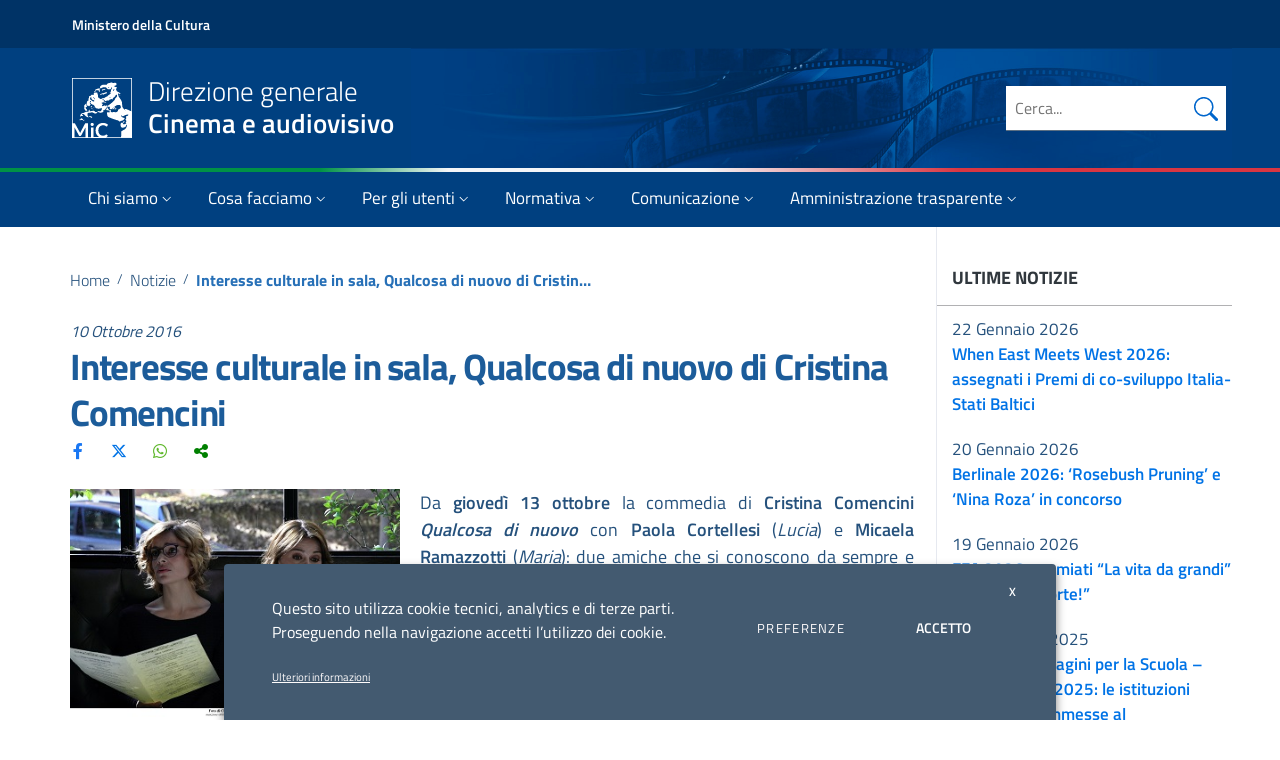

--- FILE ---
content_type: text/html; charset=UTF-8
request_url: https://cinema.cultura.gov.it/notizie/interesse-culturale-in-sala-qualcosa-di-nuovo-di-cristina-comencini/
body_size: 37177
content:
<!doctype html>
<html lang="it-IT">
<head>
  <meta charset="UTF-8">
  <meta name="viewport" content="width=device-width, initial-scale=1, shrink-to-fit=no">
  
  <link rel="profile" href="http://gmpg.org/xfn/11">
  
   <script>
			window.__PUBLIC_PATH__ = "https://cinema.cultura.gov.it/wp-content/themes/mic-cinema/static/fonts";
			theme_directory = "https://cinema.cultura.gov.it/wp-content/themes/mic-cinema";
	</script>
  
  <meta name='robots' content='index, follow, max-image-preview:large, max-snippet:-1, max-video-preview:-1' />

	<!-- This site is optimized with the Yoast SEO plugin v20.6 - https://yoast.com/wordpress/plugins/seo/ -->
	<title>Interesse culturale in sala, Qualcosa di nuovo di Cristina Comencini</title>
	<meta name="description" content="Da gioved&igrave; 13 ottobre la commedia di Cristina Comencini Qualcosa di nuovo con Paola Cortellesi (Lucia) e Micaela Ramazzotti (Maria): due amiche che si conoscono da sempre e che pi&ugrave; diverse non si pu&ograve;. Lucia ha chiuso col genere maschile, Maria invece non riesce proprio a farne a meno. Una sera nel suo letto capita (finalmente!) l&#039;Uomo perfetto. Bello, sensibile, appassionato, maturo. Il mattino per&ograve; porta con s&eacute; incredibili sorprese e tra equivoci, grand&lrm;i bugie e piccoli abbandoni Lucia e Maria si prenderanno una bella vacanza da se stesse. Forse quel ragazzo incontrato per caso &egrave; davvero l&#039;Uomo che tutte cercano perch&eacute; con le sue semplici teorie riesce a fare la vera radiografia delle loro vite, a buttare all&#039;aria abitudini e falsi miti e a rivoluzionare ogni desiderio e ogni certezza. Sceneggiatura di Cristina Comencini, Giulia Calenda, Paola Cortellesi dalla commedia teatrale La scena di Cristina Comencini.&nbsp;" />
	<link rel="canonical" href="https://cinema.cultura.gov.it/notizie/interesse-culturale-in-sala-qualcosa-di-nuovo-di-cristina-comencini/" />
	<meta property="og:locale" content="it_IT" />
	<meta property="og:type" content="article" />
	<meta property="og:title" content="Interesse culturale in sala, Qualcosa di nuovo di Cristina Comencini" />
	<meta property="og:description" content="Da gioved&igrave; 13 ottobre la commedia di Cristina Comencini Qualcosa di nuovo con Paola Cortellesi (Lucia) e Micaela Ramazzotti (Maria): due amiche che si conoscono da sempre e che pi&ugrave; diverse non si pu&ograve;. Lucia ha chiuso col genere maschile, Maria invece non riesce proprio a farne a meno. Una sera nel suo letto capita (finalmente!) l&#039;Uomo perfetto. Bello, sensibile, appassionato, maturo. Il mattino per&ograve; porta con s&eacute; incredibili sorprese e tra equivoci, grand&lrm;i bugie e piccoli abbandoni Lucia e Maria si prenderanno una bella vacanza da se stesse. Forse quel ragazzo incontrato per caso &egrave; davvero l&#039;Uomo che tutte cercano perch&eacute; con le sue semplici teorie riesce a fare la vera radiografia delle loro vite, a buttare all&#039;aria abitudini e falsi miti e a rivoluzionare ogni desiderio e ogni certezza. Sceneggiatura di Cristina Comencini, Giulia Calenda, Paola Cortellesi dalla commedia teatrale La scena di Cristina Comencini.&nbsp;" />
	<meta property="og:url" content="https://cinema.cultura.gov.it/notizie/interesse-culturale-in-sala-qualcosa-di-nuovo-di-cristina-comencini/" />
	<meta property="og:site_name" content="Direzione generale Cinema e audiovisivo" />
	<meta property="article:published_time" content="2016-10-09T22:00:00+00:00" />
	<meta property="og:image" content="https://cinema.cultura.gov.it/wp-content/uploads/2021/10/4141.jpg" />
	<meta property="og:image:width" content="370" />
	<meta property="og:image:height" content="256" />
	<meta property="og:image:type" content="image/jpeg" />
	<meta name="author" content="andrea" />
	<meta name="twitter:card" content="summary_large_image" />
	<script type="application/ld+json" class="yoast-schema-graph">{"@context":"https://schema.org","@graph":[{"@type":"Article","@id":"https://cinema.cultura.gov.it/notizie/interesse-culturale-in-sala-qualcosa-di-nuovo-di-cristina-comencini/#article","isPartOf":{"@id":"https://cinema.cultura.gov.it/notizie/interesse-culturale-in-sala-qualcosa-di-nuovo-di-cristina-comencini/"},"author":{"name":"andrea","@id":"https://cinema.cultura.gov.it/#/schema/person/b128f8e8059334a2fb7cc4142191781c"},"headline":"Interesse culturale in sala, Qualcosa di nuovo di Cristina Comencini","datePublished":"2016-10-09T22:00:00+00:00","dateModified":"2016-10-09T22:00:00+00:00","mainEntityOfPage":{"@id":"https://cinema.cultura.gov.it/notizie/interesse-culturale-in-sala-qualcosa-di-nuovo-di-cristina-comencini/"},"wordCount":194,"commentCount":0,"publisher":{"@id":"https://cinema.cultura.gov.it/#organization"},"image":{"@id":"https://cinema.cultura.gov.it/notizie/interesse-culturale-in-sala-qualcosa-di-nuovo-di-cristina-comencini/#primaryimage"},"thumbnailUrl":"https://cinema.cultura.gov.it/wp-content/uploads/2021/10/4141.jpg","articleSection":["Notizie"],"inLanguage":"it-IT","potentialAction":[{"@type":"CommentAction","name":"Comment","target":["https://cinema.cultura.gov.it/notizie/interesse-culturale-in-sala-qualcosa-di-nuovo-di-cristina-comencini/#respond"]}]},{"@type":"WebPage","@id":"https://cinema.cultura.gov.it/notizie/interesse-culturale-in-sala-qualcosa-di-nuovo-di-cristina-comencini/","url":"https://cinema.cultura.gov.it/notizie/interesse-culturale-in-sala-qualcosa-di-nuovo-di-cristina-comencini/","name":"Interesse culturale in sala, Qualcosa di nuovo di Cristina Comencini","isPartOf":{"@id":"https://cinema.cultura.gov.it/#website"},"primaryImageOfPage":{"@id":"https://cinema.cultura.gov.it/notizie/interesse-culturale-in-sala-qualcosa-di-nuovo-di-cristina-comencini/#primaryimage"},"image":{"@id":"https://cinema.cultura.gov.it/notizie/interesse-culturale-in-sala-qualcosa-di-nuovo-di-cristina-comencini/#primaryimage"},"thumbnailUrl":"https://cinema.cultura.gov.it/wp-content/uploads/2021/10/4141.jpg","datePublished":"2016-10-09T22:00:00+00:00","dateModified":"2016-10-09T22:00:00+00:00","description":"Da gioved&igrave; 13 ottobre la commedia di Cristina Comencini Qualcosa di nuovo con Paola Cortellesi (Lucia) e Micaela Ramazzotti (Maria): due amiche che si conoscono da sempre e che pi&ugrave; diverse non si pu&ograve;. Lucia ha chiuso col genere maschile, Maria invece non riesce proprio a farne a meno. Una sera nel suo letto capita (finalmente!) l&#39;Uomo perfetto. Bello, sensibile, appassionato, maturo. Il mattino per&ograve; porta con s&eacute; incredibili sorprese e tra equivoci, grand&lrm;i bugie e piccoli abbandoni Lucia e Maria si prenderanno una bella vacanza da se stesse. Forse quel ragazzo incontrato per caso &egrave; davvero l&#39;Uomo che tutte cercano perch&eacute; con le sue semplici teorie riesce a fare la vera radiografia delle loro vite, a buttare all&#39;aria abitudini e falsi miti e a rivoluzionare ogni desiderio e ogni certezza. Sceneggiatura di Cristina Comencini, Giulia Calenda, Paola Cortellesi dalla commedia teatrale La scena di Cristina Comencini.&nbsp;","breadcrumb":{"@id":"https://cinema.cultura.gov.it/notizie/interesse-culturale-in-sala-qualcosa-di-nuovo-di-cristina-comencini/#breadcrumb"},"inLanguage":"it-IT","potentialAction":[{"@type":"ReadAction","target":["https://cinema.cultura.gov.it/notizie/interesse-culturale-in-sala-qualcosa-di-nuovo-di-cristina-comencini/"]}]},{"@type":"ImageObject","inLanguage":"it-IT","@id":"https://cinema.cultura.gov.it/notizie/interesse-culturale-in-sala-qualcosa-di-nuovo-di-cristina-comencini/#primaryimage","url":"https://cinema.cultura.gov.it/wp-content/uploads/2021/10/4141.jpg","contentUrl":"https://cinema.cultura.gov.it/wp-content/uploads/2021/10/4141.jpg","width":370,"height":256},{"@type":"BreadcrumbList","@id":"https://cinema.cultura.gov.it/notizie/interesse-culturale-in-sala-qualcosa-di-nuovo-di-cristina-comencini/#breadcrumb","itemListElement":[{"@type":"ListItem","position":1,"name":"Home","item":"https://cinema.cultura.gov.it/"},{"@type":"ListItem","position":2,"name":"Notizie","item":"https://cinema.cultura.gov.it/./notizie/"},{"@type":"ListItem","position":3,"name":"Interesse culturale in sala, Qualcosa di nuovo di Cristina Comencini"}]},{"@type":"WebSite","@id":"https://cinema.cultura.gov.it/#website","url":"https://cinema.cultura.gov.it/","name":"Direzione generale Cinema e audiovisivo","description":"","publisher":{"@id":"https://cinema.cultura.gov.it/#organization"},"potentialAction":[{"@type":"SearchAction","target":{"@type":"EntryPoint","urlTemplate":"https://cinema.cultura.gov.it/?s={search_term_string}"},"query-input":"required name=search_term_string"}],"inLanguage":"it-IT"},{"@type":"Organization","@id":"https://cinema.cultura.gov.it/#organization","name":"MIC - Direzione generale Cinema e audiovisivo","url":"https://cinema.cultura.gov.it/","logo":{"@type":"ImageObject","inLanguage":"it-IT","@id":"https://cinema.cultura.gov.it/#/schema/logo/image/","url":"https://cinema.cultura.gov.it/wp-content/uploads/2022/03/mic-cinema.png","contentUrl":"https://cinema.cultura.gov.it/wp-content/uploads/2022/03/mic-cinema.png","width":682,"height":232,"caption":"MIC - Direzione generale Cinema e audiovisivo"},"image":{"@id":"https://cinema.cultura.gov.it/#/schema/logo/image/"}},{"@type":"Person","@id":"https://cinema.cultura.gov.it/#/schema/person/b128f8e8059334a2fb7cc4142191781c","name":"andrea"}]}</script>
	<!-- / Yoast SEO plugin. -->


<link rel="alternate" type="application/rss+xml" title="Direzione generale Cinema e audiovisivo &raquo; Interesse culturale in sala, Qualcosa di nuovo di Cristina Comencini Feed dei commenti" href="https://cinema.cultura.gov.it/notizie/interesse-culturale-in-sala-qualcosa-di-nuovo-di-cristina-comencini/feed/" />
<script type="text/javascript">
/* <![CDATA[ */
window._wpemojiSettings = {"baseUrl":"https:\/\/s.w.org\/images\/core\/emoji\/15.0.3\/72x72\/","ext":".png","svgUrl":"https:\/\/s.w.org\/images\/core\/emoji\/15.0.3\/svg\/","svgExt":".svg","source":{"concatemoji":"https:\/\/cinema.cultura.gov.it\/wp-includes\/js\/wp-emoji-release.min.js?ver=6.7"}};
/*! This file is auto-generated */
!function(i,n){var o,s,e;function c(e){try{var t={supportTests:e,timestamp:(new Date).valueOf()};sessionStorage.setItem(o,JSON.stringify(t))}catch(e){}}function p(e,t,n){e.clearRect(0,0,e.canvas.width,e.canvas.height),e.fillText(t,0,0);var t=new Uint32Array(e.getImageData(0,0,e.canvas.width,e.canvas.height).data),r=(e.clearRect(0,0,e.canvas.width,e.canvas.height),e.fillText(n,0,0),new Uint32Array(e.getImageData(0,0,e.canvas.width,e.canvas.height).data));return t.every(function(e,t){return e===r[t]})}function u(e,t,n){switch(t){case"flag":return n(e,"\ud83c\udff3\ufe0f\u200d\u26a7\ufe0f","\ud83c\udff3\ufe0f\u200b\u26a7\ufe0f")?!1:!n(e,"\ud83c\uddfa\ud83c\uddf3","\ud83c\uddfa\u200b\ud83c\uddf3")&&!n(e,"\ud83c\udff4\udb40\udc67\udb40\udc62\udb40\udc65\udb40\udc6e\udb40\udc67\udb40\udc7f","\ud83c\udff4\u200b\udb40\udc67\u200b\udb40\udc62\u200b\udb40\udc65\u200b\udb40\udc6e\u200b\udb40\udc67\u200b\udb40\udc7f");case"emoji":return!n(e,"\ud83d\udc26\u200d\u2b1b","\ud83d\udc26\u200b\u2b1b")}return!1}function f(e,t,n){var r="undefined"!=typeof WorkerGlobalScope&&self instanceof WorkerGlobalScope?new OffscreenCanvas(300,150):i.createElement("canvas"),a=r.getContext("2d",{willReadFrequently:!0}),o=(a.textBaseline="top",a.font="600 32px Arial",{});return e.forEach(function(e){o[e]=t(a,e,n)}),o}function t(e){var t=i.createElement("script");t.src=e,t.defer=!0,i.head.appendChild(t)}"undefined"!=typeof Promise&&(o="wpEmojiSettingsSupports",s=["flag","emoji"],n.supports={everything:!0,everythingExceptFlag:!0},e=new Promise(function(e){i.addEventListener("DOMContentLoaded",e,{once:!0})}),new Promise(function(t){var n=function(){try{var e=JSON.parse(sessionStorage.getItem(o));if("object"==typeof e&&"number"==typeof e.timestamp&&(new Date).valueOf()<e.timestamp+604800&&"object"==typeof e.supportTests)return e.supportTests}catch(e){}return null}();if(!n){if("undefined"!=typeof Worker&&"undefined"!=typeof OffscreenCanvas&&"undefined"!=typeof URL&&URL.createObjectURL&&"undefined"!=typeof Blob)try{var e="postMessage("+f.toString()+"("+[JSON.stringify(s),u.toString(),p.toString()].join(",")+"));",r=new Blob([e],{type:"text/javascript"}),a=new Worker(URL.createObjectURL(r),{name:"wpTestEmojiSupports"});return void(a.onmessage=function(e){c(n=e.data),a.terminate(),t(n)})}catch(e){}c(n=f(s,u,p))}t(n)}).then(function(e){for(var t in e)n.supports[t]=e[t],n.supports.everything=n.supports.everything&&n.supports[t],"flag"!==t&&(n.supports.everythingExceptFlag=n.supports.everythingExceptFlag&&n.supports[t]);n.supports.everythingExceptFlag=n.supports.everythingExceptFlag&&!n.supports.flag,n.DOMReady=!1,n.readyCallback=function(){n.DOMReady=!0}}).then(function(){return e}).then(function(){var e;n.supports.everything||(n.readyCallback(),(e=n.source||{}).concatemoji?t(e.concatemoji):e.wpemoji&&e.twemoji&&(t(e.twemoji),t(e.wpemoji)))}))}((window,document),window._wpemojiSettings);
/* ]]> */
</script>
<style id='wp-emoji-styles-inline-css' type='text/css'>

	img.wp-smiley, img.emoji {
		display: inline !important;
		border: none !important;
		box-shadow: none !important;
		height: 1em !important;
		width: 1em !important;
		margin: 0 0.07em !important;
		vertical-align: -0.1em !important;
		background: none !important;
		padding: 0 !important;
	}
</style>
<link rel='stylesheet' id='wp-block-library-css' href='https://cinema.cultura.gov.it/wp-includes/css/dist/block-library/style.min.css?ver=6.7' type='text/css' media='all' />
<style id='classic-theme-styles-inline-css' type='text/css'>
/*! This file is auto-generated */
.wp-block-button__link{color:#fff;background-color:#32373c;border-radius:9999px;box-shadow:none;text-decoration:none;padding:calc(.667em + 2px) calc(1.333em + 2px);font-size:1.125em}.wp-block-file__button{background:#32373c;color:#fff;text-decoration:none}
</style>
<style id='global-styles-inline-css' type='text/css'>
:root{--wp--preset--aspect-ratio--square: 1;--wp--preset--aspect-ratio--4-3: 4/3;--wp--preset--aspect-ratio--3-4: 3/4;--wp--preset--aspect-ratio--3-2: 3/2;--wp--preset--aspect-ratio--2-3: 2/3;--wp--preset--aspect-ratio--16-9: 16/9;--wp--preset--aspect-ratio--9-16: 9/16;--wp--preset--color--black: #000000;--wp--preset--color--cyan-bluish-gray: #abb8c3;--wp--preset--color--white: #ffffff;--wp--preset--color--pale-pink: #f78da7;--wp--preset--color--vivid-red: #cf2e2e;--wp--preset--color--luminous-vivid-orange: #ff6900;--wp--preset--color--luminous-vivid-amber: #fcb900;--wp--preset--color--light-green-cyan: #7bdcb5;--wp--preset--color--vivid-green-cyan: #00d084;--wp--preset--color--pale-cyan-blue: #8ed1fc;--wp--preset--color--vivid-cyan-blue: #0693e3;--wp--preset--color--vivid-purple: #9b51e0;--wp--preset--gradient--vivid-cyan-blue-to-vivid-purple: linear-gradient(135deg,rgba(6,147,227,1) 0%,rgb(155,81,224) 100%);--wp--preset--gradient--light-green-cyan-to-vivid-green-cyan: linear-gradient(135deg,rgb(122,220,180) 0%,rgb(0,208,130) 100%);--wp--preset--gradient--luminous-vivid-amber-to-luminous-vivid-orange: linear-gradient(135deg,rgba(252,185,0,1) 0%,rgba(255,105,0,1) 100%);--wp--preset--gradient--luminous-vivid-orange-to-vivid-red: linear-gradient(135deg,rgba(255,105,0,1) 0%,rgb(207,46,46) 100%);--wp--preset--gradient--very-light-gray-to-cyan-bluish-gray: linear-gradient(135deg,rgb(238,238,238) 0%,rgb(169,184,195) 100%);--wp--preset--gradient--cool-to-warm-spectrum: linear-gradient(135deg,rgb(74,234,220) 0%,rgb(151,120,209) 20%,rgb(207,42,186) 40%,rgb(238,44,130) 60%,rgb(251,105,98) 80%,rgb(254,248,76) 100%);--wp--preset--gradient--blush-light-purple: linear-gradient(135deg,rgb(255,206,236) 0%,rgb(152,150,240) 100%);--wp--preset--gradient--blush-bordeaux: linear-gradient(135deg,rgb(254,205,165) 0%,rgb(254,45,45) 50%,rgb(107,0,62) 100%);--wp--preset--gradient--luminous-dusk: linear-gradient(135deg,rgb(255,203,112) 0%,rgb(199,81,192) 50%,rgb(65,88,208) 100%);--wp--preset--gradient--pale-ocean: linear-gradient(135deg,rgb(255,245,203) 0%,rgb(182,227,212) 50%,rgb(51,167,181) 100%);--wp--preset--gradient--electric-grass: linear-gradient(135deg,rgb(202,248,128) 0%,rgb(113,206,126) 100%);--wp--preset--gradient--midnight: linear-gradient(135deg,rgb(2,3,129) 0%,rgb(40,116,252) 100%);--wp--preset--font-size--small: 13px;--wp--preset--font-size--medium: 20px;--wp--preset--font-size--large: 36px;--wp--preset--font-size--x-large: 42px;--wp--preset--spacing--20: 0.44rem;--wp--preset--spacing--30: 0.67rem;--wp--preset--spacing--40: 1rem;--wp--preset--spacing--50: 1.5rem;--wp--preset--spacing--60: 2.25rem;--wp--preset--spacing--70: 3.38rem;--wp--preset--spacing--80: 5.06rem;--wp--preset--shadow--natural: 6px 6px 9px rgba(0, 0, 0, 0.2);--wp--preset--shadow--deep: 12px 12px 50px rgba(0, 0, 0, 0.4);--wp--preset--shadow--sharp: 6px 6px 0px rgba(0, 0, 0, 0.2);--wp--preset--shadow--outlined: 6px 6px 0px -3px rgba(255, 255, 255, 1), 6px 6px rgba(0, 0, 0, 1);--wp--preset--shadow--crisp: 6px 6px 0px rgba(0, 0, 0, 1);}:where(.is-layout-flex){gap: 0.5em;}:where(.is-layout-grid){gap: 0.5em;}body .is-layout-flex{display: flex;}.is-layout-flex{flex-wrap: wrap;align-items: center;}.is-layout-flex > :is(*, div){margin: 0;}body .is-layout-grid{display: grid;}.is-layout-grid > :is(*, div){margin: 0;}:where(.wp-block-columns.is-layout-flex){gap: 2em;}:where(.wp-block-columns.is-layout-grid){gap: 2em;}:where(.wp-block-post-template.is-layout-flex){gap: 1.25em;}:where(.wp-block-post-template.is-layout-grid){gap: 1.25em;}.has-black-color{color: var(--wp--preset--color--black) !important;}.has-cyan-bluish-gray-color{color: var(--wp--preset--color--cyan-bluish-gray) !important;}.has-white-color{color: var(--wp--preset--color--white) !important;}.has-pale-pink-color{color: var(--wp--preset--color--pale-pink) !important;}.has-vivid-red-color{color: var(--wp--preset--color--vivid-red) !important;}.has-luminous-vivid-orange-color{color: var(--wp--preset--color--luminous-vivid-orange) !important;}.has-luminous-vivid-amber-color{color: var(--wp--preset--color--luminous-vivid-amber) !important;}.has-light-green-cyan-color{color: var(--wp--preset--color--light-green-cyan) !important;}.has-vivid-green-cyan-color{color: var(--wp--preset--color--vivid-green-cyan) !important;}.has-pale-cyan-blue-color{color: var(--wp--preset--color--pale-cyan-blue) !important;}.has-vivid-cyan-blue-color{color: var(--wp--preset--color--vivid-cyan-blue) !important;}.has-vivid-purple-color{color: var(--wp--preset--color--vivid-purple) !important;}.has-black-background-color{background-color: var(--wp--preset--color--black) !important;}.has-cyan-bluish-gray-background-color{background-color: var(--wp--preset--color--cyan-bluish-gray) !important;}.has-white-background-color{background-color: var(--wp--preset--color--white) !important;}.has-pale-pink-background-color{background-color: var(--wp--preset--color--pale-pink) !important;}.has-vivid-red-background-color{background-color: var(--wp--preset--color--vivid-red) !important;}.has-luminous-vivid-orange-background-color{background-color: var(--wp--preset--color--luminous-vivid-orange) !important;}.has-luminous-vivid-amber-background-color{background-color: var(--wp--preset--color--luminous-vivid-amber) !important;}.has-light-green-cyan-background-color{background-color: var(--wp--preset--color--light-green-cyan) !important;}.has-vivid-green-cyan-background-color{background-color: var(--wp--preset--color--vivid-green-cyan) !important;}.has-pale-cyan-blue-background-color{background-color: var(--wp--preset--color--pale-cyan-blue) !important;}.has-vivid-cyan-blue-background-color{background-color: var(--wp--preset--color--vivid-cyan-blue) !important;}.has-vivid-purple-background-color{background-color: var(--wp--preset--color--vivid-purple) !important;}.has-black-border-color{border-color: var(--wp--preset--color--black) !important;}.has-cyan-bluish-gray-border-color{border-color: var(--wp--preset--color--cyan-bluish-gray) !important;}.has-white-border-color{border-color: var(--wp--preset--color--white) !important;}.has-pale-pink-border-color{border-color: var(--wp--preset--color--pale-pink) !important;}.has-vivid-red-border-color{border-color: var(--wp--preset--color--vivid-red) !important;}.has-luminous-vivid-orange-border-color{border-color: var(--wp--preset--color--luminous-vivid-orange) !important;}.has-luminous-vivid-amber-border-color{border-color: var(--wp--preset--color--luminous-vivid-amber) !important;}.has-light-green-cyan-border-color{border-color: var(--wp--preset--color--light-green-cyan) !important;}.has-vivid-green-cyan-border-color{border-color: var(--wp--preset--color--vivid-green-cyan) !important;}.has-pale-cyan-blue-border-color{border-color: var(--wp--preset--color--pale-cyan-blue) !important;}.has-vivid-cyan-blue-border-color{border-color: var(--wp--preset--color--vivid-cyan-blue) !important;}.has-vivid-purple-border-color{border-color: var(--wp--preset--color--vivid-purple) !important;}.has-vivid-cyan-blue-to-vivid-purple-gradient-background{background: var(--wp--preset--gradient--vivid-cyan-blue-to-vivid-purple) !important;}.has-light-green-cyan-to-vivid-green-cyan-gradient-background{background: var(--wp--preset--gradient--light-green-cyan-to-vivid-green-cyan) !important;}.has-luminous-vivid-amber-to-luminous-vivid-orange-gradient-background{background: var(--wp--preset--gradient--luminous-vivid-amber-to-luminous-vivid-orange) !important;}.has-luminous-vivid-orange-to-vivid-red-gradient-background{background: var(--wp--preset--gradient--luminous-vivid-orange-to-vivid-red) !important;}.has-very-light-gray-to-cyan-bluish-gray-gradient-background{background: var(--wp--preset--gradient--very-light-gray-to-cyan-bluish-gray) !important;}.has-cool-to-warm-spectrum-gradient-background{background: var(--wp--preset--gradient--cool-to-warm-spectrum) !important;}.has-blush-light-purple-gradient-background{background: var(--wp--preset--gradient--blush-light-purple) !important;}.has-blush-bordeaux-gradient-background{background: var(--wp--preset--gradient--blush-bordeaux) !important;}.has-luminous-dusk-gradient-background{background: var(--wp--preset--gradient--luminous-dusk) !important;}.has-pale-ocean-gradient-background{background: var(--wp--preset--gradient--pale-ocean) !important;}.has-electric-grass-gradient-background{background: var(--wp--preset--gradient--electric-grass) !important;}.has-midnight-gradient-background{background: var(--wp--preset--gradient--midnight) !important;}.has-small-font-size{font-size: var(--wp--preset--font-size--small) !important;}.has-medium-font-size{font-size: var(--wp--preset--font-size--medium) !important;}.has-large-font-size{font-size: var(--wp--preset--font-size--large) !important;}.has-x-large-font-size{font-size: var(--wp--preset--font-size--x-large) !important;}
:where(.wp-block-post-template.is-layout-flex){gap: 1.25em;}:where(.wp-block-post-template.is-layout-grid){gap: 1.25em;}
:where(.wp-block-columns.is-layout-flex){gap: 2em;}:where(.wp-block-columns.is-layout-grid){gap: 2em;}
:root :where(.wp-block-pullquote){font-size: 1.5em;line-height: 1.6;}
</style>
<link rel='stylesheet' id='semantic-css' href='https://cinema.cultura.gov.it/wp-content/plugins/starcat-review/includes/assets/vendors/semantic/bundle/semantic.min.css?ver=0.8' type='text/css' media='all' />
<link rel='stylesheet' id='fa5-css' href='https://cinema.cultura.gov.it/wp-content/plugins/starcat-review/includes/assets/vendors/fontawesome/js/all.min.css?ver=6.4.2' type='text/css' media='all' />
<link rel='stylesheet' id='flexbox-grid-css' href='https://cinema.cultura.gov.it/wp-content/plugins/starcat-review/includes/assets/vendors/flexboxgrid.min.css?ver=0.8' type='text/css' media='all' />
<link rel='stylesheet' id='starcat-review-css' href='https://cinema.cultura.gov.it/wp-content/plugins/starcat-review/includes/assets/bundle/main.bundle.css?ver=0.8' type='text/css' media='all' />
<link rel='stylesheet' id='csplugin-css' href='https://cinema.cultura.gov.it/wp-content/plugins/starcat-review/dgca-extras/csplugin-dgca.css?ver=1769788666' type='text/css' media='all' />
<link rel='stylesheet' id='gdpr-css' href='https://cinema.cultura.gov.it/wp-content/plugins/webtoffee-gdpr-cookie-consent/public/css/cookie-law-info-public_f.css?ver=2.3.757' type='text/css' media='all' />
<link rel='stylesheet' id='gdpr-gdpr-css' href='https://cinema.cultura.gov.it/wp-content/plugins/webtoffee-gdpr-cookie-consent/public/css/cookie-law-info-gdpr_f.css?ver=2.3.775' type='text/css' media='all' />
<link rel='stylesheet' id='bootstrap-italia-css' href='https://cinema.cultura.gov.it/wp-content/themes/mic-cinema/static/css/bootstrap-italia.min.css?ver=1.4.3' type='text/css' media='all' />
<link rel='stylesheet' id='theme-style-css' href='https://cinema.cultura.gov.it/wp-content/themes/mic-cinema/style.css?ver=1769788666' type='text/css' media='all' />
<link rel='stylesheet' id='recent-posts-widget-with-thumbnails-public-style-css' href='https://cinema.cultura.gov.it/wp-content/plugins/recent-posts-widget-with-thumbnails/public.css?ver=7.1.1' type='text/css' media='all' />
<link rel='stylesheet' id='dgca-megabanner-css' href='https://cinema.cultura.gov.it/wp-content/plugins/megabanner/dgca_megabanner.css?ver=1769788666' type='text/css' media='all' />
<script type="text/javascript" src="https://cinema.cultura.gov.it/wp-includes/js/jquery/jquery.min.js?ver=3.7.1" id="jquery-core-js"></script>
<script type="text/javascript" src="https://cinema.cultura.gov.it/wp-includes/js/jquery/jquery-migrate.min.js?ver=3.4.1" id="jquery-migrate-js"></script>
<script type="text/javascript" src="https://cinema.cultura.gov.it/wp-content/plugins/starcat-review/dgca-extras/csplugin-dgca.js?ver=1769788666" id="csplugin-js"></script>
<script type="text/javascript" id="cookie-law-info-js-extra">
/* <![CDATA[ */
var Cli_Data = {"nn_cookie_ids":[],"non_necessary_cookies":[],"cookielist":{"necessary":{"id":186,"status":true,"priority":0,"title":"Cookie necessari","strict":true,"default_state":false,"ccpa_optout":false,"loadonstart":false},"analytics":{"id":189,"status":true,"priority":3,"title":"Cookie di terze parti","strict":false,"default_state":false,"ccpa_optout":false,"loadonstart":false}},"ajax_url":"https:\/\/cinema.cultura.gov.it\/wp-admin\/admin-ajax.php","current_lang":"it","security":"322cb3a3d1","eu_countries":["GB"],"geoIP":"disabled","use_custom_geolocation_api":"","custom_geolocation_api":"https:\/\/geoip.cookieyes.com\/geoip\/checker\/result.php","consentVersion":"1","strictlyEnabled":["necessary","obligatoire"],"cookieDomain":"","privacy_length":"250","ccpaEnabled":"","ccpaRegionBased":"","ccpaBarEnabled":"","ccpaType":"gdpr","triggerDomRefresh":"","secure_cookies":""};
var log_object = {"ajax_url":"https:\/\/cinema.cultura.gov.it\/wp-admin\/admin-ajax.php"};
/* ]]> */
</script>
<script type="text/javascript" src="https://cinema.cultura.gov.it/wp-content/plugins/webtoffee-gdpr-cookie-consent/public/js/cookie-law-info-public.js?ver=2.3.7" id="cookie-law-info-js"></script>
<link rel="EditURI" type="application/rsd+xml" title="RSD" href="https://cinema.cultura.gov.it/xmlrpc.php?rsd" />
<meta name="generator" content="WordPress 6.7" />
<link rel='shortlink' href='https://cinema.cultura.gov.it/?p=18954' />
<!-- This site is optimized --><script type="application/ld+json">{
                "@context": "http://schema.org",
                "@type": "Product",
                "aggregateRating": {
                    "@type": "AggregateRating",
                    "ratingValue": "0",
                    "reviewCount": "0"
                },
                "description": "<div class="old_desc"><p style="text-align: justify;">
	Da <strong>gioved&igrave; 13 ottobre</strong> la commedia di <strong>Cristina Comencini</strong> <strong><em>Qualcosa di nuovo</em></strong> con <strong>Paola Cortellesi </strong>(<em>Lucia</em>) e <strong>Micaela Ramazzotti</strong> (<em>Maria</em>): due amiche che si conoscono da sempre e che pi&ugrave; diverse non si pu&ograve;. Lucia ha chiuso col genere maschile, Maria invece non riesce proprio a farne a meno. Una sera nel suo letto capita (finalmente!) l&#39;Uomo perfetto. Bello, sensibile, appassionato, maturo. Il mattino per&ograve; porta con s&eacute; incredibili sorprese e tra equivoci, grand&lrm;i bugie e piccoli abbandoni Lucia e Maria si prenderanno una bella vacanza da se stesse. Forse quel ragazzo incontrato per caso &egrave; davvero l&#39;Uomo che tutte cercano perch&eacute; con le sue semplici teorie riesce a fare la vera radiografia delle loro vite, a buttare all&#39;aria abitudini e falsi miti e a rivoluzionare ogni desiderio e ogni certezza. Sceneggiatura di <strong>Cristina Comencini, Giulia Calenda, Paola Cortellesi </strong>dalla commedia teatrale <em>La scena</em> di Cristina Comencini.&nbsp;</p>
</div><div class="oldhtml"><p style="text-align: justify;">
	Tra gli altri interpreti <strong>Eduardo Valdarnini </strong>ed <strong>Eleonora Danco</strong>. Il <a href="https://youtu.be/y1d1uElkViA">video promozionale</a>&nbsp;nel canale Cinemamibac su youtube. Ulteriori informazioni nel sito internet: <a href="http://www.01distribution.it/">www.01distribution.it</a></p>
</div><div></div>",
                "name": "Interesse culturale in sala, Qualcosa di nuovo di Cristina Comencini",
                "image": "https://cinema.cultura.gov.it/wp-content/uploads/2021/10/4141.jpg"
                }</script><style type="text/css">.review-list .scr-icon:after,.review-list .scr-icon:after,.reviewed-list .scr-icon:after,.reviewed-list .scr-icon:after{color:#e5d41b;}.review-list .reviewed-item .reviewed-item-label__score,.review-list .reviewed-item .reviewed-item-label__score,.reviewed-list .reviewed-item .reviewed-item-label__score,.reviewed-list .reviewed-item .reviewed-item-label__score{color:#0274be;}</style><link rel="icon" href="https://cinema.cultura.gov.it/wp-content/uploads/2021/07/cropped-favicon-32x32.png" sizes="32x32" />
<link rel="icon" href="https://cinema.cultura.gov.it/wp-content/uploads/2021/07/cropped-favicon-192x192.png" sizes="192x192" />
<link rel="apple-touch-icon" href="https://cinema.cultura.gov.it/wp-content/uploads/2021/07/cropped-favicon-180x180.png" />
<meta name="msapplication-TileImage" content="https://cinema.cultura.gov.it/wp-content/uploads/2021/07/cropped-favicon-270x270.png" />
  
  <script>
		(function (jQuery) {
				window.$ = jQuery.noConflict();
		})(jQuery);
	</script>
	
	<style>
		@media all and (min-width: 992px) {
			.navbar .nav-item .dropdown-menu{ display: none; }
			.navbar .nav-item:hover .nav-link { }
			.navbar .nav-item:hover .dropdown-menu{ display: flex; }
			.navbar .nav-item .dropdown-menu{ margin-top:0; }
		}
	</style>
	<!-- Matomo SH -->
	<script type="text/plain" data-cli-class="cli-blocker-script" data-cli-label="Matomo Analytics"  data-cli-script-type="analytics" data-cli-block="true" data-cli-block-if-ccpa-optout="false" data-cli-element-position="head">
	  var _paq = window._paq = window._paq || [];
	  // tracker methods like "setCustomDimension" should be called before "trackPageView"
	  _paq.push(['trackPageView']);
	  _paq.push(['enableLinkTracking']);
	  (function() {
		var u="//stat.cultura.gov.it/";
		_paq.push(['setTrackerUrl', u+'matomo.php']);
		_paq.push(['setSiteId', '1']);
		var d=document, g=d.createElement('script'), s=d.getElementsByTagName('script')[0];
		g.async=true; g.src=u+'matomo.js'; s.parentNode.insertBefore(g,s);
	  })();
	</script>
	<!-- End Matomo Code -->
</head>
<body class="post-template-default single single-post postid-18954 single-format-standard">
<div class="body_wrapper push_container clearfix " id="page_top">
	
	<div class="it-header-wrapper it-header-sticky">
		<div class="it-header-slim-wrapper">
			<div class="container">
				<div class="row">
					<div class="col-12">
						<div class="it-header-slim-wrapper-content">
							<a aria-label="Collegamento a sito esterno - Ministero della Cultura - nuova finestra" class="d-none d-lg-block navbar-brand" href="https://cultura.gov.it/" target="_blank">Ministero della Cultura</a>
							<div class="nav-mobile">
								<nav>
									<a aria-label="Collegamento a sito esterno - Ministero della Cultura - nuova finestra" class="it-opener d-lg-none" href="https://cultura.gov.it/" target="_blank">
										<span>Ministero della Cultura</span>
									</a>
								</nav>
							</div>
							<div class="it-header-slim-right-zone">
							</div>
						</div>
					</div>
				</div>
			</div>
		</div>
				<div class="it-nav-wrapper">
			<div class="it-header-center-wrapper" >
				<div class="image-header" style="background-image: url('https://cinema.cultura.gov.it/wp-content/uploads/2021/09/header_5.jpg')">
					<div class="container">
						<div class="row">
							<div class="col-12">
								<div class="it-header-center-content-wrapper">
									<div class="it-brand-wrapper">
										<a href="https://cinema.cultura.gov.it/" title="Direzione generale Cinema e audiovisivo" rel="home">
											<img class="icon" src="https://cinema.cultura.gov.it/wp-content/themes/mic-cinema/img/MiC_logo_Negativo.svg" alt="MIC - Direzione generale Cinema e audiovisivo">
											<div class="it-brand-text">
												<span class="no_toc">Direzione generale<br><strong>Cinema e audiovisivo</strong></span>
											</div>
										</a>
									</div>
									<div class="it-right-zone">
										<div class="it-search-wrapper">
											<form class="form" method="get" role="search" action="/">
												<div class="form-group">
													<input id="site-search" type="search" value="" name="s" class="" placeholder="Cerca...">
													<button class="autocomplete-icon" aria-hidden="true" type="submit" aria-label="Cerca nel sito">
														<svg class="icon icon-primary icon-sm bi bi-search" xmlns="http://www.w3.org/2000/svg" width="16" height="16" fill="currentColor" viewBox="0 0 16 16">
															<path d="M11.742 10.344a6.5 6.5 0 1 0-1.397 1.398h-.001c.03.04.062.078.098.115l3.85 3.85a1 1 0 0 0 1.415-1.414l-3.85-3.85a1.007 1.007 0 0 0-.115-.1zM12 6.5a5.5 5.5 0 1 1-11 0 5.5 5.5 0 0 1 11 0z"/>
														</svg>
													</button>
													<label for="site-search" class="sr-only">Cerca nel sito</label>
												</div>
											</form>
										</div>
									</div>
								</div>
							</div>
						</div>
					</div>
				</div>
			</div>
			<div class="it-header-color-bar"></div>
			<div class="it-header-navbar-wrapper">
				<div class="container">
					<div class="row">
						<div class="col-12">
							<!--start nav-->
							<nav class="navbar navbar-expand-lg has-megamenu">
								<button class="custom-navbar-toggler" type="button" aria-controls="nav02" aria-expanded="false" aria-label="Toggle navigation" data-target="#nav02">
									<svg class="icon">
										<use xlink:href="https://cinema.cultura.gov.it/wp-content/themes/mic-cinema/static/svg/sprite.svg#it-burger"></use>
									</svg>
								</button>
								<div class="navbar-collapsable" id="nav02" style="display: none;">
									<div class="overlay" style="display: none;"></div>
									<div class="close-div sr-only">
										<button class="btn close-menu" type="button"><span class="it-close"></span>close</button>
									</div>
									<div class="menu-wrapper">
										<div class="logo-mobile">
											<a href="https://cinema.cultura.gov.it/" title="Direzione generale Cinema e audiovisivo" rel="home">
												<img class="icon" src="https://cinema.cultura.gov.it/wp-content/themes/mic-cinema/img/MiC_logo.svg" alt="MIC - Direzione generale Cinema e audiovisivo">
												<div class="it-brand-text">
													<span class="no_toc">Direzione generale<br><strong>Cinema e audiovisivo</strong></span>
												</div>
											</a>
										</div>
									
										<ul id="menu-principale" class="nav navbar-nav"><li itemscope="itemscope" itemtype="https://www.schema.org/SiteNavigationElement" id="menu-item-180" class="menu-item menu-item-type-post_type menu-item-object-page menu-item-has-children dropdown menu-item-180 nav-item"><a title="Chi siamo" href="#" data-toggle="dropdown" aria-haspopup="true" aria-expanded="false" class="dropdown-toggle nav-link" id="menu-item-dropdown-180">Chi siamo<svg class="icon icon-xs"><use xlink:href="https://cinema.cultura.gov.it/wp-content/themes/mic-cinema/static/svg/sprite.svg#it-expand"></use></svg></a>
<ul class="dropdown-menu" aria-labelledby="menu-item-dropdown-180" role="menu">
	<li itemscope="itemscope" itemtype="https://www.schema.org/SiteNavigationElement" id="menu-item-189" class="menu-item menu-item-type-post_type menu-item-object-page menu-item-189 nav-item"><a title="Presentazione" href="https://cinema.cultura.gov.it/chi-siamo/presentazione/" class="dropdown-item custom_megamenu_intestazione">Presentazione<svg class="icon icon-xs"><use xlink:href="https://cinema.cultura.gov.it/wp-content/themes/mic-cinema/static/svg/sprite.svg#it-expand"></use></svg></a></li>
	<li itemscope="itemscope" itemtype="https://www.schema.org/SiteNavigationElement" id="menu-item-23033" class="menu-item menu-item-type-post_type menu-item-object-page menu-item-has-children dropdown menu-item-23033 nav-item"><a title="Struttura organizzativa e contatti" href="https://cinema.cultura.gov.it/chi-siamo/struttura-organizzativa/" class="dropdown-item custom_megamenu_intestazione">Struttura organizzativa e contatti<svg class="icon icon-xs"><use xlink:href="https://cinema.cultura.gov.it/wp-content/themes/mic-cinema/static/svg/sprite.svg#it-expand"></use></svg></a>
	<ul aria-labelledby="menu-item-dropdown-180" role="menu">
		<li itemscope="itemscope" itemtype="https://www.schema.org/SiteNavigationElement" id="menu-item-23030" class="menu-item menu-item-type-post_type menu-item-object-page menu-item-23030 nav-item"><a title="Introduzione" href="https://cinema.cultura.gov.it/chi-siamo/struttura-organizzativa/introduzione/" class="dropdown-item">Introduzione<svg class="icon icon-xs"><use xlink:href="https://cinema.cultura.gov.it/wp-content/themes/mic-cinema/static/svg/sprite.svg#it-expand"></use></svg></a></li>
		<li itemscope="itemscope" itemtype="https://www.schema.org/SiteNavigationElement" id="menu-item-21955" class="menu-item menu-item-type-post_type menu-item-object-page menu-item-21955 nav-item"><a title="Organigramma" href="https://cinema.cultura.gov.it/chi-siamo/struttura-organizzativa/organigramma/" class="dropdown-item">Organigramma<svg class="icon icon-xs"><use xlink:href="https://cinema.cultura.gov.it/wp-content/themes/mic-cinema/static/svg/sprite.svg#it-expand"></use></svg></a></li>
		<li itemscope="itemscope" itemtype="https://www.schema.org/SiteNavigationElement" id="menu-item-191" class="menu-item menu-item-type-post_type menu-item-object-page menu-item-191 nav-item"><a title="Direttore Generale" href="https://cinema.cultura.gov.it/chi-siamo/struttura-organizzativa/direttore-generale/" class="dropdown-item">Direttore Generale<svg class="icon icon-xs"><use xlink:href="https://cinema.cultura.gov.it/wp-content/themes/mic-cinema/static/svg/sprite.svg#it-expand"></use></svg></a></li>
		<li itemscope="itemscope" itemtype="https://www.schema.org/SiteNavigationElement" id="menu-item-193" class="menu-item menu-item-type-post_type menu-item-object-page menu-item-193 nav-item"><a title="Servizio I" href="https://cinema.cultura.gov.it/chi-siamo/struttura-organizzativa/servizio-i/" class="dropdown-item">Servizio I<svg class="icon icon-xs"><use xlink:href="https://cinema.cultura.gov.it/wp-content/themes/mic-cinema/static/svg/sprite.svg#it-expand"></use></svg></a></li>
		<li itemscope="itemscope" itemtype="https://www.schema.org/SiteNavigationElement" id="menu-item-194" class="menu-item menu-item-type-post_type menu-item-object-page menu-item-194 nav-item"><a title="Servizio II" href="https://cinema.cultura.gov.it/chi-siamo/struttura-organizzativa/servizio-ii/" class="dropdown-item">Servizio II<svg class="icon icon-xs"><use xlink:href="https://cinema.cultura.gov.it/wp-content/themes/mic-cinema/static/svg/sprite.svg#it-expand"></use></svg></a></li>
		<li itemscope="itemscope" itemtype="https://www.schema.org/SiteNavigationElement" id="menu-item-195" class="menu-item menu-item-type-post_type menu-item-object-page menu-item-195 nav-item"><a title="Servizio III" href="https://cinema.cultura.gov.it/chi-siamo/struttura-organizzativa/servizio-iii/" class="dropdown-item">Servizio III<svg class="icon icon-xs"><use xlink:href="https://cinema.cultura.gov.it/wp-content/themes/mic-cinema/static/svg/sprite.svg#it-expand"></use></svg></a></li>
		<li itemscope="itemscope" itemtype="https://www.schema.org/SiteNavigationElement" id="menu-item-35113" class="menu-item menu-item-type-post_type menu-item-object-page menu-item-35113 nav-item"><a title="Servizio IV" href="https://cinema.cultura.gov.it/chi-siamo/struttura-organizzativa/servizio-iv-promozione-della-cultura-cinematografica-ed-audiovisiva-vigilanza/" class="dropdown-item">Servizio IV<svg class="icon icon-xs"><use xlink:href="https://cinema.cultura.gov.it/wp-content/themes/mic-cinema/static/svg/sprite.svg#it-expand"></use></svg></a></li>
		<li itemscope="itemscope" itemtype="https://www.schema.org/SiteNavigationElement" id="menu-item-192" class="menu-item menu-item-type-post_type menu-item-object-page menu-item-192 nav-item"><a title="Segreteria" href="https://cinema.cultura.gov.it/chi-siamo/struttura-organizzativa/segreteria-del-dg/" class="dropdown-item">Segreteria<svg class="icon icon-xs"><use xlink:href="https://cinema.cultura.gov.it/wp-content/themes/mic-cinema/static/svg/sprite.svg#it-expand"></use></svg></a></li>
		<li itemscope="itemscope" itemtype="https://www.schema.org/SiteNavigationElement" id="menu-item-580" class="menu-item menu-item-type-post_type menu-item-object-page menu-item-580 nav-item"><a title="Segreteria tecnica" href="https://cinema.cultura.gov.it/chi-siamo/struttura-organizzativa/segreteria-tecnica-a-supporto-del-direttore-generale-e-dei-servizi/" class="dropdown-item">Segreteria tecnica<svg class="icon icon-xs"><use xlink:href="https://cinema.cultura.gov.it/wp-content/themes/mic-cinema/static/svg/sprite.svg#it-expand"></use></svg></a></li>
		<li itemscope="itemscope" itemtype="https://www.schema.org/SiteNavigationElement" id="menu-item-186" class="menu-item menu-item-type-post_type menu-item-object-page menu-item-186 nav-item"><a title="Osservatorio dello spettacolo" href="https://cinema.cultura.gov.it/chi-siamo/struttura-organizzativa/osservatorio-dello-spettacolo/" class="dropdown-item">Osservatorio dello spettacolo<svg class="icon icon-xs"><use xlink:href="https://cinema.cultura.gov.it/wp-content/themes/mic-cinema/static/svg/sprite.svg#it-expand"></use></svg></a></li>
	</ul>
</li>
	<li itemscope="itemscope" itemtype="https://www.schema.org/SiteNavigationElement" id="menu-item-181" class="menu-item menu-item-type-post_type menu-item-object-page menu-item-has-children dropdown menu-item-181 nav-item"><a title="Commissioni" href="https://cinema.cultura.gov.it/chi-siamo/commissioni/" class="dropdown-item custom_megamenu_intestazione">Commissioni<svg class="icon icon-xs"><use xlink:href="https://cinema.cultura.gov.it/wp-content/themes/mic-cinema/static/svg/sprite.svg#it-expand"></use></svg></a>
	<ul aria-labelledby="menu-item-dropdown-180" role="menu">
		<li itemscope="itemscope" itemtype="https://www.schema.org/SiteNavigationElement" id="menu-item-23039" class="menu-item menu-item-type-post_type menu-item-object-page menu-item-23039 nav-item"><a title="Introduzione" href="https://cinema.cultura.gov.it/chi-siamo/commissioni/introduzione/" class="dropdown-item">Introduzione<svg class="icon icon-xs"><use xlink:href="https://cinema.cultura.gov.it/wp-content/themes/mic-cinema/static/svg/sprite.svg#it-expand"></use></svg></a></li>
		<li itemscope="itemscope" itemtype="https://www.schema.org/SiteNavigationElement" id="menu-item-185" class="menu-item menu-item-type-post_type menu-item-object-page menu-item-185 nav-item"><a title="Consiglio superiore cinema e audiovisivo" href="https://cinema.cultura.gov.it/chi-siamo/commissioni/consiglio-superiore-cinema-e-audiovisivo/" class="dropdown-item">Consiglio superiore cinema e audiovisivo<svg class="icon icon-xs"><use xlink:href="https://cinema.cultura.gov.it/wp-content/themes/mic-cinema/static/svg/sprite.svg#it-expand"></use></svg></a></li>
		<li itemscope="itemscope" itemtype="https://www.schema.org/SiteNavigationElement" id="menu-item-183" class="menu-item menu-item-type-post_type menu-item-object-page menu-item-183 nav-item"><a title="Esperti" href="https://cinema.cultura.gov.it/chi-siamo/commissioni/esperti/" class="dropdown-item">Esperti<svg class="icon icon-xs"><use xlink:href="https://cinema.cultura.gov.it/wp-content/themes/mic-cinema/static/svg/sprite.svg#it-expand"></use></svg></a></li>
		<li itemscope="itemscope" itemtype="https://www.schema.org/SiteNavigationElement" id="menu-item-21148" class="menu-item menu-item-type-post_type menu-item-object-page menu-item-21148 nav-item"><a title="Commissione per la classificazione delle opere cinematografiche" href="https://cinema.cultura.gov.it/chi-siamo/commissioni/commissione-per-la-classificazione-delle-opere-cinematografiche/" class="dropdown-item">Commissione per la classificazione delle opere cinematografiche<svg class="icon icon-xs"><use xlink:href="https://cinema.cultura.gov.it/wp-content/themes/mic-cinema/static/svg/sprite.svg#it-expand"></use></svg></a></li>
		<li itemscope="itemscope" itemtype="https://www.schema.org/SiteNavigationElement" id="menu-item-182" class="menu-item menu-item-type-post_type menu-item-object-page menu-item-182 nav-item"><a title="Altre commissioni" href="https://cinema.cultura.gov.it/chi-siamo/commissioni/altre-commissioni/" class="dropdown-item">Altre commissioni<svg class="icon icon-xs"><use xlink:href="https://cinema.cultura.gov.it/wp-content/themes/mic-cinema/static/svg/sprite.svg#it-expand"></use></svg></a></li>
	</ul>
</li>
</ul>
</li>
<li itemscope="itemscope" itemtype="https://www.schema.org/SiteNavigationElement" id="menu-item-217" class="menu-item menu-item-type-post_type menu-item-object-page menu-item-has-children dropdown menu-item-217 nav-item"><a title="Cosa facciamo" href="#" data-toggle="dropdown" aria-haspopup="true" aria-expanded="false" class="dropdown-toggle nav-link" id="menu-item-dropdown-217">Cosa facciamo<svg class="icon icon-xs"><use xlink:href="https://cinema.cultura.gov.it/wp-content/themes/mic-cinema/static/svg/sprite.svg#it-expand"></use></svg></a>
<ul class="dropdown-menu" aria-labelledby="menu-item-dropdown-217" role="menu">
	<li itemscope="itemscope" itemtype="https://www.schema.org/SiteNavigationElement" id="menu-item-228" class="menu-item menu-item-type-post_type menu-item-object-page menu-item-228 nav-item"><a title="Funzioni e compiti della DGCA" href="https://cinema.cultura.gov.it/cosa-facciamo/presentazione/" class="dropdown-item custom_megamenu_intestazione">Funzioni e compiti della DGCA<svg class="icon icon-xs"><use xlink:href="https://cinema.cultura.gov.it/wp-content/themes/mic-cinema/static/svg/sprite.svg#it-expand"></use></svg></a></li>
	<li itemscope="itemscope" itemtype="https://www.schema.org/SiteNavigationElement" id="menu-item-21581" class="menu-item menu-item-type-post_type menu-item-object-page menu-item-has-children dropdown menu-item-21581 nav-item"><a title="Attività amministrative" href="https://cinema.cultura.gov.it/cosa-facciamo/attivita-amministrative/" class="dropdown-item custom_megamenu_intestazione">Attività amministrative<svg class="icon icon-xs"><use xlink:href="https://cinema.cultura.gov.it/wp-content/themes/mic-cinema/static/svg/sprite.svg#it-expand"></use></svg></a>
	<ul aria-labelledby="menu-item-dropdown-217" role="menu">
		<li itemscope="itemscope" itemtype="https://www.schema.org/SiteNavigationElement" id="menu-item-23045" class="menu-item menu-item-type-post_type menu-item-object-page menu-item-23045 nav-item"><a title="Introduzione" href="https://cinema.cultura.gov.it/cosa-facciamo/attivita-amministrative/introduzione/" class="dropdown-item">Introduzione<svg class="icon icon-xs"><use xlink:href="https://cinema.cultura.gov.it/wp-content/themes/mic-cinema/static/svg/sprite.svg#it-expand"></use></svg></a></li>
		<li itemscope="itemscope" itemtype="https://www.schema.org/SiteNavigationElement" id="menu-item-21582" class="menu-item menu-item-type-post_type menu-item-object-page menu-item-21582 nav-item"><a title="Nazionalità italiana delle opere" href="https://cinema.cultura.gov.it/cosa-facciamo/attivita-amministrative/nazionalita-italiana-delle-opere/" class="dropdown-item">Nazionalità italiana delle opere<svg class="icon icon-xs"><use xlink:href="https://cinema.cultura.gov.it/wp-content/themes/mic-cinema/static/svg/sprite.svg#it-expand"></use></svg></a></li>
		<li itemscope="itemscope" itemtype="https://www.schema.org/SiteNavigationElement" id="menu-item-21583" class="menu-item menu-item-type-post_type menu-item-object-page menu-item-21583 nav-item"><a title="Tutela dei minori – classificazione" href="https://cinema.cultura.gov.it/cosa-facciamo/attivita-amministrative/tutela-dei-minori-classificazione/" class="dropdown-item">Tutela dei minori – classificazione<svg class="icon icon-xs"><use xlink:href="https://cinema.cultura.gov.it/wp-content/themes/mic-cinema/static/svg/sprite.svg#it-expand"></use></svg></a></li>
		<li itemscope="itemscope" itemtype="https://www.schema.org/SiteNavigationElement" id="menu-item-21585" class="menu-item menu-item-type-post_type menu-item-object-page menu-item-21585 nav-item"><a title="Registro pubblico delle opere cinematografiche e audiovisive PRCA" href="https://cinema.cultura.gov.it/cosa-facciamo/attivita-amministrative/registro-pubblico-delle-opere-cinematografiche-e-audiovisive/" class="dropdown-item">Registro pubblico delle opere cinematografiche e audiovisive PRCA<svg class="icon icon-xs"><use xlink:href="https://cinema.cultura.gov.it/wp-content/themes/mic-cinema/static/svg/sprite.svg#it-expand"></use></svg></a></li>
		<li itemscope="itemscope" itemtype="https://www.schema.org/SiteNavigationElement" id="menu-item-21587" class="menu-item menu-item-type-post_type menu-item-object-page menu-item-21587 nav-item"><a title="Riconoscimento qualifica film d’essai" href="https://cinema.cultura.gov.it/cosa-facciamo/attivita-amministrative/riconoscimento-qualifica-film-dessai/" class="dropdown-item">Riconoscimento qualifica film d’essai<svg class="icon icon-xs"><use xlink:href="https://cinema.cultura.gov.it/wp-content/themes/mic-cinema/static/svg/sprite.svg#it-expand"></use></svg></a></li>
		<li itemscope="itemscope" itemtype="https://www.schema.org/SiteNavigationElement" id="menu-item-21586" class="menu-item menu-item-type-post_type menu-item-object-page menu-item-21586 nav-item"><a title="Riconoscimento qualifica sala d’essai e contributo" href="https://cinema.cultura.gov.it/cosa-facciamo/attivita-amministrative/riconoscimento-qualifica-sala-dessai/" class="dropdown-item">Riconoscimento qualifica sala d’essai e contributo<svg class="icon icon-xs"><use xlink:href="https://cinema.cultura.gov.it/wp-content/themes/mic-cinema/static/svg/sprite.svg#it-expand"></use></svg></a></li>
		<li itemscope="itemscope" itemtype="https://www.schema.org/SiteNavigationElement" id="menu-item-21588" class="menu-item menu-item-type-post_type menu-item-object-page menu-item-21588 nav-item"><a title="Qualifica opera di espressione originale italiana" href="https://cinema.cultura.gov.it/cosa-facciamo/attivita-amministrative/qualifica-opera-di-espressione-originale-italiana/" class="dropdown-item">Qualifica opera di espressione originale italiana<svg class="icon icon-xs"><use xlink:href="https://cinema.cultura.gov.it/wp-content/themes/mic-cinema/static/svg/sprite.svg#it-expand"></use></svg></a></li>
		<li itemscope="itemscope" itemtype="https://www.schema.org/SiteNavigationElement" id="menu-item-26162" class="menu-item menu-item-type-post_type menu-item-object-page menu-item-26162 nav-item"><a title="Qualifica opera difficile" href="https://cinema.cultura.gov.it/cosa-facciamo/attivita-amministrative/qualifica-opera-difficile/" class="dropdown-item">Qualifica opera difficile<svg class="icon icon-xs"><use xlink:href="https://cinema.cultura.gov.it/wp-content/themes/mic-cinema/static/svg/sprite.svg#it-expand"></use></svg></a></li>
		<li itemscope="itemscope" itemtype="https://www.schema.org/SiteNavigationElement" id="menu-item-21753" class="menu-item menu-item-type-post_type menu-item-object-page menu-item-21753 nav-item"><a title="Opera con destinazione cinematografica" href="https://cinema.cultura.gov.it/cosa-facciamo/attivita-amministrative/opera-con-destinazione-cinematografica/" class="dropdown-item">Opera con destinazione cinematografica<svg class="icon icon-xs"><use xlink:href="https://cinema.cultura.gov.it/wp-content/themes/mic-cinema/static/svg/sprite.svg#it-expand"></use></svg></a></li>
		<li itemscope="itemscope" itemtype="https://www.schema.org/SiteNavigationElement" id="menu-item-21716" class="menu-item menu-item-type-post_type menu-item-object-page menu-item-21716 nav-item"><a title="Riconoscimenti e qualifiche a film realizzati ex legge previgente" href="https://cinema.cultura.gov.it/cosa-facciamo/attivita-amministrative/riconoscimenti-e-qualifiche-a-film-realizzati-ex-legge-previgente/" class="dropdown-item">Riconoscimenti e qualifiche a film realizzati ex legge previgente<svg class="icon icon-xs"><use xlink:href="https://cinema.cultura.gov.it/wp-content/themes/mic-cinema/static/svg/sprite.svg#it-expand"></use></svg></a></li>
		<li itemscope="itemscope" itemtype="https://www.schema.org/SiteNavigationElement" id="menu-item-25494" class="menu-item menu-item-type-post_type menu-item-object-page menu-item-25494 nav-item"><a title="Deposito opere" href="https://cinema.cultura.gov.it/cosa-facciamo/attivita-amministrative/deposito-opere/" class="dropdown-item">Deposito opere<svg class="icon icon-xs"><use xlink:href="https://cinema.cultura.gov.it/wp-content/themes/mic-cinema/static/svg/sprite.svg#it-expand"></use></svg></a></li>
		<li itemscope="itemscope" itemtype="https://www.schema.org/SiteNavigationElement" id="menu-item-30024" class="menu-item menu-item-type-post_type menu-item-object-page menu-item-30024 nav-item"><a title="PNRR" href="https://cinema.cultura.gov.it/cosa-facciamo/attivita-amministrative/pnrr/" class="dropdown-item">PNRR<svg class="icon icon-xs"><use xlink:href="https://cinema.cultura.gov.it/wp-content/themes/mic-cinema/static/svg/sprite.svg#it-expand"></use></svg></a></li>
	</ul>
</li>
	<li itemscope="itemscope" itemtype="https://www.schema.org/SiteNavigationElement" id="menu-item-251" class="menu-item menu-item-type-post_type menu-item-object-page menu-item-has-children dropdown menu-item-251 nav-item"><a title="Sostegni economici" href="https://cinema.cultura.gov.it/cosa-facciamo/sostegni-economici/" class="dropdown-item custom_megamenu_intestazione">Sostegni economici<svg class="icon icon-xs"><use xlink:href="https://cinema.cultura.gov.it/wp-content/themes/mic-cinema/static/svg/sprite.svg#it-expand"></use></svg></a>
	<ul aria-labelledby="menu-item-dropdown-217" role="menu">
		<li itemscope="itemscope" itemtype="https://www.schema.org/SiteNavigationElement" id="menu-item-308" class="menu-item menu-item-type-post_type menu-item-object-page menu-item-308 nav-item"><a title="Presentazione" href="https://cinema.cultura.gov.it/cosa-facciamo/sostegni-economici/presentazione/" class="dropdown-item">Presentazione<svg class="icon icon-xs"><use xlink:href="https://cinema.cultura.gov.it/wp-content/themes/mic-cinema/static/svg/sprite.svg#it-expand"></use></svg></a></li>
		<li itemscope="itemscope" itemtype="https://www.schema.org/SiteNavigationElement" id="menu-item-260" class="menu-item menu-item-type-post_type menu-item-object-page menu-item-260 nav-item"><a title="Incentivi assegnati" href="https://cinema.cultura.gov.it/cosa-facciamo/sostegni-economici/incentivi-assegnati/" class="dropdown-item">Incentivi assegnati<svg class="icon icon-xs"><use xlink:href="https://cinema.cultura.gov.it/wp-content/themes/mic-cinema/static/svg/sprite.svg#it-expand"></use></svg></a></li>
		<li itemscope="itemscope" itemtype="https://www.schema.org/SiteNavigationElement" id="menu-item-254" class="menu-item menu-item-type-post_type menu-item-object-page menu-item-has-children dropdown menu-item-254 nav-item"><a title="Linee di sostegno" href="https://cinema.cultura.gov.it/cosa-facciamo/sostegni-economici/linee-di-sostegno/" class="dropdown-item">Linee di sostegno<svg class="icon icon-xs"><use xlink:href="https://cinema.cultura.gov.it/wp-content/themes/mic-cinema/static/svg/sprite.svg#it-expand"></use></svg></a>
		<ul aria-labelledby="menu-item-dropdown-217" role="menu">
			<li itemscope="itemscope" itemtype="https://www.schema.org/SiteNavigationElement" id="menu-item-259" class="menu-item menu-item-type-post_type menu-item-object-page dropdown menu-item-259 nav-item"><a title="Contributi selettivi" href="https://cinema.cultura.gov.it/cosa-facciamo/sostegni-economici/linee-di-sostegno/contributi-selettivi/" class="dropdown-item">Contributi selettivi<svg class="icon icon-xs"><use xlink:href="https://cinema.cultura.gov.it/wp-content/themes/mic-cinema/static/svg/sprite.svg#it-expand"></use></svg></a></li>
			<li itemscope="itemscope" itemtype="https://www.schema.org/SiteNavigationElement" id="menu-item-258" class="menu-item menu-item-type-post_type menu-item-object-page dropdown menu-item-258 nav-item"><a title="Contributi automatici" href="https://cinema.cultura.gov.it/cosa-facciamo/sostegni-economici/linee-di-sostegno/contributi-automatici/" class="dropdown-item">Contributi automatici<svg class="icon icon-xs"><use xlink:href="https://cinema.cultura.gov.it/wp-content/themes/mic-cinema/static/svg/sprite.svg#it-expand"></use></svg></a></li>
			<li itemscope="itemscope" itemtype="https://www.schema.org/SiteNavigationElement" id="menu-item-257" class="menu-item menu-item-type-post_type menu-item-object-page dropdown menu-item-257 nav-item"><a title="Tax credit" href="https://cinema.cultura.gov.it/cosa-facciamo/sostegni-economici/linee-di-sostegno/tax-credit/" class="dropdown-item">Tax credit<svg class="icon icon-xs"><use xlink:href="https://cinema.cultura.gov.it/wp-content/themes/mic-cinema/static/svg/sprite.svg#it-expand"></use></svg></a></li>
			<li itemscope="itemscope" itemtype="https://www.schema.org/SiteNavigationElement" id="menu-item-256" class="menu-item menu-item-type-post_type menu-item-object-page dropdown menu-item-256 nav-item"><a title="Promozione" href="https://cinema.cultura.gov.it/cosa-facciamo/sostegni-economici/linee-di-sostegno/promozione/" class="dropdown-item">Promozione<svg class="icon icon-xs"><use xlink:href="https://cinema.cultura.gov.it/wp-content/themes/mic-cinema/static/svg/sprite.svg#it-expand"></use></svg></a></li>
			<li itemscope="itemscope" itemtype="https://www.schema.org/SiteNavigationElement" id="menu-item-36643" class="menu-item menu-item-type-post_type menu-item-object-page menu-item-36643 nav-item"><a title="Piano potenziamento sale" href="https://cinema.cultura.gov.it/cosa-facciamo/sostegni-economici/linee-di-sostegno/piano-potenziamento-sale/" class="dropdown-item">Piano potenziamento sale<svg class="icon icon-xs"><use xlink:href="https://cinema.cultura.gov.it/wp-content/themes/mic-cinema/static/svg/sprite.svg#it-expand"></use></svg></a></li>
			<li itemscope="itemscope" itemtype="https://www.schema.org/SiteNavigationElement" id="menu-item-255" class="menu-item menu-item-type-post_type menu-item-object-page dropdown menu-item-255 nav-item"><a title="Piani straordinari" href="https://cinema.cultura.gov.it/cosa-facciamo/sostegni-economici/linee-di-sostegno/piani-straordinari/" class="dropdown-item">Piani straordinari<svg class="icon icon-xs"><use xlink:href="https://cinema.cultura.gov.it/wp-content/themes/mic-cinema/static/svg/sprite.svg#it-expand"></use></svg></a></li>
			<li itemscope="itemscope" itemtype="https://www.schema.org/SiteNavigationElement" id="menu-item-22293" class="menu-item menu-item-type-post_type menu-item-object-page menu-item-22293 nav-item"><a title="Fondi emergenza Covid-19" href="https://cinema.cultura.gov.it/cosa-facciamo/sostegni-economici/linee-di-sostegno/fondi-emergenza-covid-19/" class="dropdown-item">Fondi emergenza Covid-19<svg class="icon icon-xs"><use xlink:href="https://cinema.cultura.gov.it/wp-content/themes/mic-cinema/static/svg/sprite.svg#it-expand"></use></svg></a></li>
		</ul>
</li>
		<li itemscope="itemscope" itemtype="https://www.schema.org/SiteNavigationElement" id="menu-item-31539" class="menu-item menu-item-type-custom menu-item-object-custom menu-item-31539 nav-item"><a title="Contributi selettivi" href="https://cinema.cultura.gov.it/cosa-facciamo/sostegni-economici/linee-di-sostegno/contributi-selettivi/" class="dropdown-item">Contributi selettivi<svg class="icon icon-xs"><use xlink:href="https://cinema.cultura.gov.it/wp-content/themes/mic-cinema/static/svg/sprite.svg#it-expand"></use></svg></a></li>
		<li itemscope="itemscope" itemtype="https://www.schema.org/SiteNavigationElement" id="menu-item-31540" class="menu-item menu-item-type-custom menu-item-object-custom menu-item-31540 nav-item"><a title="Contributi automatici" href="https://cinema.cultura.gov.it/cosa-facciamo/sostegni-economici/linee-di-sostegno/contributi-automatici/" class="dropdown-item">Contributi automatici<svg class="icon icon-xs"><use xlink:href="https://cinema.cultura.gov.it/wp-content/themes/mic-cinema/static/svg/sprite.svg#it-expand"></use></svg></a></li>
		<li itemscope="itemscope" itemtype="https://www.schema.org/SiteNavigationElement" id="menu-item-31541" class="menu-item menu-item-type-custom menu-item-object-custom menu-item-31541 nav-item"><a title="Tax credit" href="https://cinema.cultura.gov.it/cosa-facciamo/sostegni-economici/linee-di-sostegno/tax-credit/" class="dropdown-item">Tax credit<svg class="icon icon-xs"><use xlink:href="https://cinema.cultura.gov.it/wp-content/themes/mic-cinema/static/svg/sprite.svg#it-expand"></use></svg></a></li>
		<li itemscope="itemscope" itemtype="https://www.schema.org/SiteNavigationElement" id="menu-item-31542" class="menu-item menu-item-type-custom menu-item-object-custom menu-item-31542 nav-item"><a title="Promozione" href="https://cinema.cultura.gov.it/cosa-facciamo/sostegni-economici/linee-di-sostegno/promozione/" class="dropdown-item">Promozione<svg class="icon icon-xs"><use xlink:href="https://cinema.cultura.gov.it/wp-content/themes/mic-cinema/static/svg/sprite.svg#it-expand"></use></svg></a></li>
		<li itemscope="itemscope" itemtype="https://www.schema.org/SiteNavigationElement" id="menu-item-36676" class="menu-item menu-item-type-custom menu-item-object-custom menu-item-36676 nav-item"><a title="Piano potenziamento sale" href="https://cinema.cultura.gov.it/cosa-facciamo/sostegni-economici/linee-di-sostegno/piano-potenziamento-sale/" class="dropdown-item">Piano potenziamento sale<svg class="icon icon-xs"><use xlink:href="https://cinema.cultura.gov.it/wp-content/themes/mic-cinema/static/svg/sprite.svg#it-expand"></use></svg></a></li>
		<li itemscope="itemscope" itemtype="https://www.schema.org/SiteNavigationElement" id="menu-item-31543" class="menu-item menu-item-type-custom menu-item-object-custom menu-item-31543 nav-item"><a title="Piani straordinari" href="https://cinema.cultura.gov.it/cosa-facciamo/sostegni-economici/linee-di-sostegno/piani-straordinari/" class="dropdown-item">Piani straordinari<svg class="icon icon-xs"><use xlink:href="https://cinema.cultura.gov.it/wp-content/themes/mic-cinema/static/svg/sprite.svg#it-expand"></use></svg></a></li>
		<li itemscope="itemscope" itemtype="https://www.schema.org/SiteNavigationElement" id="menu-item-31544" class="menu-item menu-item-type-custom menu-item-object-custom menu-item-31544 nav-item"><a title="Fondi emergenza Covid-19" href="https://cinema.cultura.gov.it/cosa-facciamo/sostegni-economici/linee-di-sostegno/fondi-emergenza-covid-19/" class="dropdown-item">Fondi emergenza Covid-19<svg class="icon icon-xs"><use xlink:href="https://cinema.cultura.gov.it/wp-content/themes/mic-cinema/static/svg/sprite.svg#it-expand"></use></svg></a></li>
		<li itemscope="itemscope" itemtype="https://www.schema.org/SiteNavigationElement" id="menu-item-253" class="menu-item menu-item-type-post_type menu-item-object-page menu-item-253 nav-item"><a title="Fasi della filiera" href="https://cinema.cultura.gov.it/cosa-facciamo/sostegni-economici/fasi-della-filiera/" class="dropdown-item">Fasi della filiera<svg class="icon icon-xs"><use xlink:href="https://cinema.cultura.gov.it/wp-content/themes/mic-cinema/static/svg/sprite.svg#it-expand"></use></svg></a></li>
	</ul>
</li>
	<li itemscope="itemscope" itemtype="https://www.schema.org/SiteNavigationElement" id="menu-item-229" class="menu-item menu-item-type-post_type menu-item-object-page menu-item-229 nav-item"><a title="Rappresentanza istituzionale" href="https://cinema.cultura.gov.it/cosa-facciamo/rappresentanza-istituzionale/" class="dropdown-item custom_megamenu_intestazione">Rappresentanza istituzionale<svg class="icon icon-xs"><use xlink:href="https://cinema.cultura.gov.it/wp-content/themes/mic-cinema/static/svg/sprite.svg#it-expand"></use></svg></a></li>
</ul>
</li>
<li itemscope="itemscope" itemtype="https://www.schema.org/SiteNavigationElement" id="menu-item-370" class="menu-item menu-item-type-post_type menu-item-object-page menu-item-has-children dropdown menu-item-370 nav-item"><a title="Per gli utenti" href="#" data-toggle="dropdown" aria-haspopup="true" aria-expanded="false" class="dropdown-toggle nav-link" id="menu-item-dropdown-370">Per gli utenti<svg class="icon icon-xs"><use xlink:href="https://cinema.cultura.gov.it/wp-content/themes/mic-cinema/static/svg/sprite.svg#it-expand"></use></svg></a>
<ul class="dropdown-menu" aria-labelledby="menu-item-dropdown-370" role="menu">
	<li itemscope="itemscope" itemtype="https://www.schema.org/SiteNavigationElement" id="menu-item-22270" class="menu-item menu-item-type-custom menu-item-object-custom menu-item-has-children dropdown menu-item-22270 nav-item"><a title="Incentivi per fase della filiera" href="https://cinema.cultura.gov.it/cosa-facciamo/sostegni-economici/fasi-della-filiera/" class="dropdown-item custom_megamenu_intestazione">Incentivi per fase della filiera<svg class="icon icon-xs"><use xlink:href="https://cinema.cultura.gov.it/wp-content/themes/mic-cinema/static/svg/sprite.svg#it-expand"></use></svg></a>
	<ul aria-labelledby="menu-item-dropdown-370" role="menu">
		<li itemscope="itemscope" itemtype="https://www.schema.org/SiteNavigationElement" id="menu-item-21482" class="menu-item menu-item-type-custom menu-item-object-custom menu-item-21482 nav-item"><a title="Scrittura" href="https://cinema.cultura.gov.it/sostegni-economici/fasi-della-filiera/#scrittura" class="dropdown-item">Scrittura<svg class="icon icon-xs"><use xlink:href="https://cinema.cultura.gov.it/wp-content/themes/mic-cinema/static/svg/sprite.svg#it-expand"></use></svg></a></li>
		<li itemscope="itemscope" itemtype="https://www.schema.org/SiteNavigationElement" id="menu-item-21483" class="menu-item menu-item-type-custom menu-item-object-custom menu-item-21483 nav-item"><a title="Sviluppo e preproduzione" href="https://cinema.cultura.gov.it/sostegni-economici/fasi-della-filiera/#sviluppo-preproduzione" class="dropdown-item">Sviluppo e preproduzione<svg class="icon icon-xs"><use xlink:href="https://cinema.cultura.gov.it/wp-content/themes/mic-cinema/static/svg/sprite.svg#it-expand"></use></svg></a></li>
		<li itemscope="itemscope" itemtype="https://www.schema.org/SiteNavigationElement" id="menu-item-21484" class="menu-item menu-item-type-custom menu-item-object-custom menu-item-21484 nav-item"><a title="Produzione" href="https://cinema.cultura.gov.it/sostegni-economici/fasi-della-filiera/#produzione" class="dropdown-item">Produzione<svg class="icon icon-xs"><use xlink:href="https://cinema.cultura.gov.it/wp-content/themes/mic-cinema/static/svg/sprite.svg#it-expand"></use></svg></a></li>
		<li itemscope="itemscope" itemtype="https://www.schema.org/SiteNavigationElement" id="menu-item-21485" class="menu-item menu-item-type-custom menu-item-object-custom menu-item-21485 nav-item"><a title="Postproduzione" href="https://cinema.cultura.gov.it/sostegni-economici/fasi-della-filiera/#postproduzione" class="dropdown-item">Postproduzione<svg class="icon icon-xs"><use xlink:href="https://cinema.cultura.gov.it/wp-content/themes/mic-cinema/static/svg/sprite.svg#it-expand"></use></svg></a></li>
		<li itemscope="itemscope" itemtype="https://www.schema.org/SiteNavigationElement" id="menu-item-21486" class="menu-item menu-item-type-custom menu-item-object-custom menu-item-21486 nav-item"><a title="Distribuzione Italia" href="https://cinema.cultura.gov.it/sostegni-economici/fasi-della-filiera/#distribuzione-italia" class="dropdown-item">Distribuzione Italia<svg class="icon icon-xs"><use xlink:href="https://cinema.cultura.gov.it/wp-content/themes/mic-cinema/static/svg/sprite.svg#it-expand"></use></svg></a></li>
		<li itemscope="itemscope" itemtype="https://www.schema.org/SiteNavigationElement" id="menu-item-21487" class="menu-item menu-item-type-custom menu-item-object-custom menu-item-21487 nav-item"><a title="Distribuzione estero" href="https://cinema.cultura.gov.it/sostegni-economici/fasi-della-filiera/#distribuzione-estero" class="dropdown-item">Distribuzione estero<svg class="icon icon-xs"><use xlink:href="https://cinema.cultura.gov.it/wp-content/themes/mic-cinema/static/svg/sprite.svg#it-expand"></use></svg></a></li>
		<li itemscope="itemscope" itemtype="https://www.schema.org/SiteNavigationElement" id="menu-item-21488" class="menu-item menu-item-type-custom menu-item-object-custom menu-item-21488 nav-item"><a title="Esercizio" href="https://cinema.cultura.gov.it/sostegni-economici/fasi-della-filiera/#esercizio" class="dropdown-item">Esercizio<svg class="icon icon-xs"><use xlink:href="https://cinema.cultura.gov.it/wp-content/themes/mic-cinema/static/svg/sprite.svg#it-expand"></use></svg></a></li>
		<li itemscope="itemscope" itemtype="https://www.schema.org/SiteNavigationElement" id="menu-item-21489" class="menu-item menu-item-type-custom menu-item-object-custom menu-item-21489 nav-item"><a title="Promozione" href="https://cinema.cultura.gov.it/sostegni-economici/fasi-della-filiera/#promozione" class="dropdown-item">Promozione<svg class="icon icon-xs"><use xlink:href="https://cinema.cultura.gov.it/wp-content/themes/mic-cinema/static/svg/sprite.svg#it-expand"></use></svg></a></li>
		<li itemscope="itemscope" itemtype="https://www.schema.org/SiteNavigationElement" id="menu-item-21490" class="menu-item menu-item-type-custom menu-item-object-custom menu-item-21490 nav-item"><a title="Conservazione e patrimonio" href="https://cinema.cultura.gov.it/sostegni-economici/fasi-della-filiera/#conservazione-patrimonio" class="dropdown-item">Conservazione e patrimonio<svg class="icon icon-xs"><use xlink:href="https://cinema.cultura.gov.it/wp-content/themes/mic-cinema/static/svg/sprite.svg#it-expand"></use></svg></a></li>
		<li itemscope="itemscope" itemtype="https://www.schema.org/SiteNavigationElement" id="menu-item-21491" class="menu-item menu-item-type-custom menu-item-object-custom menu-item-21491 nav-item"><a title="Formazione" href="https://cinema.cultura.gov.it/sostegni-economici/fasi-della-filiera/#formazione" class="dropdown-item">Formazione<svg class="icon icon-xs"><use xlink:href="https://cinema.cultura.gov.it/wp-content/themes/mic-cinema/static/svg/sprite.svg#it-expand"></use></svg></a></li>
	</ul>
</li>
	<li itemscope="itemscope" itemtype="https://www.schema.org/SiteNavigationElement" id="menu-item-22271" class="menu-item menu-item-type-custom menu-item-object-custom menu-item-has-children dropdown menu-item-22271 nav-item"><a title="Attività amministrative" href="https://cinema.cultura.gov.it/cosa-facciamo/attivita-amministrative/" class="dropdown-item custom_megamenu_intestazione">Attività amministrative<svg class="icon icon-xs"><use xlink:href="https://cinema.cultura.gov.it/wp-content/themes/mic-cinema/static/svg/sprite.svg#it-expand"></use></svg></a>
	<ul aria-labelledby="menu-item-dropdown-370" role="menu">
		<li itemscope="itemscope" itemtype="https://www.schema.org/SiteNavigationElement" id="menu-item-22272" class="menu-item menu-item-type-custom menu-item-object-custom menu-item-22272 nav-item"><a title="Nazionalità italiana" href="https://cinema.cultura.gov.it/cosa-facciamo/attivita-amministrative/nazionalita-italiana-delle-opere/" class="dropdown-item">Nazionalità italiana<svg class="icon icon-xs"><use xlink:href="https://cinema.cultura.gov.it/wp-content/themes/mic-cinema/static/svg/sprite.svg#it-expand"></use></svg></a></li>
		<li itemscope="itemscope" itemtype="https://www.schema.org/SiteNavigationElement" id="menu-item-22273" class="menu-item menu-item-type-custom menu-item-object-custom menu-item-22273 nav-item"><a title="Tutela dei minori - classificazione" href="https://cinema.cultura.gov.it/cosa-facciamo/attivita-amministrative/tutela-dei-minori/" class="dropdown-item">Tutela dei minori &#8211; classificazione<svg class="icon icon-xs"><use xlink:href="https://cinema.cultura.gov.it/wp-content/themes/mic-cinema/static/svg/sprite.svg#it-expand"></use></svg></a></li>
		<li itemscope="itemscope" itemtype="https://www.schema.org/SiteNavigationElement" id="menu-item-22275" class="menu-item menu-item-type-custom menu-item-object-custom menu-item-22275 nav-item"><a title="Registro pubblico delle opere cinematografiche e audiovisive PRCA" href="https://cinema.cultura.gov.it/cosa-facciamo/attivita-amministrative/registro-pubblico-delle-opere-cinematografiche-e-audiovisive/" class="dropdown-item">Registro pubblico delle opere cinematografiche e audiovisive PRCA<svg class="icon icon-xs"><use xlink:href="https://cinema.cultura.gov.it/wp-content/themes/mic-cinema/static/svg/sprite.svg#it-expand"></use></svg></a></li>
		<li itemscope="itemscope" itemtype="https://www.schema.org/SiteNavigationElement" id="menu-item-36731" class="menu-item menu-item-type-custom menu-item-object-custom menu-item-36731 nav-item"><a title="Riconoscimento qualifica film d’essai" href="https://cinema.cultura.gov.it/cosa-facciamo/attivita-amministrative/riconoscimento-qualifica-film-dessai/" class="dropdown-item">Riconoscimento qualifica film d’essai<svg class="icon icon-xs"><use xlink:href="https://cinema.cultura.gov.it/wp-content/themes/mic-cinema/static/svg/sprite.svg#it-expand"></use></svg></a></li>
		<li itemscope="itemscope" itemtype="https://www.schema.org/SiteNavigationElement" id="menu-item-36730" class="menu-item menu-item-type-custom menu-item-object-custom menu-item-36730 nav-item"><a title="Riconoscimento qualifica sala d’essai e contributo" href="https://cinema.cultura.gov.it/cosa-facciamo/attivita-amministrative/riconoscimento-qualifica-sala-dessai/" class="dropdown-item">Riconoscimento qualifica sala d’essai e contributo<svg class="icon icon-xs"><use xlink:href="https://cinema.cultura.gov.it/wp-content/themes/mic-cinema/static/svg/sprite.svg#it-expand"></use></svg></a></li>
		<li itemscope="itemscope" itemtype="https://www.schema.org/SiteNavigationElement" id="menu-item-22281" class="menu-item menu-item-type-custom menu-item-object-custom menu-item-22281 nav-item"><a title="Qualifica opera di espressione originale italiana" href="https://cinema.cultura.gov.it/cosa-facciamo/attivita-amministrative/qualifica-opera-di-espressione-originale-italiana/" class="dropdown-item">Qualifica opera di espressione originale italiana<svg class="icon icon-xs"><use xlink:href="https://cinema.cultura.gov.it/wp-content/themes/mic-cinema/static/svg/sprite.svg#it-expand"></use></svg></a></li>
		<li itemscope="itemscope" itemtype="https://www.schema.org/SiteNavigationElement" id="menu-item-26163" class="menu-item menu-item-type-custom menu-item-object-custom menu-item-26163 nav-item"><a title="Qualifica opera difficile" href="#" class="dropdown-item">Qualifica opera difficile<svg class="icon icon-xs"><use xlink:href="https://cinema.cultura.gov.it/wp-content/themes/mic-cinema/static/svg/sprite.svg#it-expand"></use></svg></a></li>
		<li itemscope="itemscope" itemtype="https://www.schema.org/SiteNavigationElement" id="menu-item-22282" class="menu-item menu-item-type-custom menu-item-object-custom menu-item-22282 nav-item"><a title="Opera con destinazione cinematografica" href="https://cinema.cultura.gov.it/cosa-facciamo/attivita-amministrative/opera-con-destinazione-cinematografica/" class="dropdown-item">Opera con destinazione cinematografica<svg class="icon icon-xs"><use xlink:href="https://cinema.cultura.gov.it/wp-content/themes/mic-cinema/static/svg/sprite.svg#it-expand"></use></svg></a></li>
		<li itemscope="itemscope" itemtype="https://www.schema.org/SiteNavigationElement" id="menu-item-25508" class="menu-item menu-item-type-custom menu-item-object-custom menu-item-25508 nav-item"><a title="Riconoscimenti e qualifiche a film realizzati ex legge previgente" href="https://cinema.cultura.gov.it/cosa-facciamo/attivita-amministrative/riconoscimenti-e-qualifiche-a-film-realizzati-ex-legge-previgente/" class="dropdown-item">Riconoscimenti e qualifiche a film realizzati ex legge previgente<svg class="icon icon-xs"><use xlink:href="https://cinema.cultura.gov.it/wp-content/themes/mic-cinema/static/svg/sprite.svg#it-expand"></use></svg></a></li>
		<li itemscope="itemscope" itemtype="https://www.schema.org/SiteNavigationElement" id="menu-item-25495" class="menu-item menu-item-type-custom menu-item-object-custom menu-item-25495 nav-item"><a title="Deposito opere" href="https://cinema.cultura.gov.it/cosa-facciamo/attivita-amministrative/deposito-opere/" class="dropdown-item">Deposito opere<svg class="icon icon-xs"><use xlink:href="https://cinema.cultura.gov.it/wp-content/themes/mic-cinema/static/svg/sprite.svg#it-expand"></use></svg></a></li>
		<li itemscope="itemscope" itemtype="https://www.schema.org/SiteNavigationElement" id="menu-item-30361" class="menu-item menu-item-type-post_type menu-item-object-page menu-item-30361 nav-item"><a title="PNRR" href="https://cinema.cultura.gov.it/cosa-facciamo/attivita-amministrative/pnrr/" class="dropdown-item">PNRR<svg class="icon icon-xs"><use xlink:href="https://cinema.cultura.gov.it/wp-content/themes/mic-cinema/static/svg/sprite.svg#it-expand"></use></svg></a></li>
	</ul>
</li>
	<li itemscope="itemscope" itemtype="https://www.schema.org/SiteNavigationElement" id="menu-item-21498" class="menu-item menu-item-type-custom menu-item-object-custom menu-item-has-children dropdown menu-item-21498 nav-item"><a title="Incentivi assegnati" href="https://cinema.cultura.gov.it/cosa-facciamo/sostegni-economici/incentivi-assegnati/" class="dropdown-item custom_megamenu_intestazione">Incentivi assegnati<svg class="icon icon-xs"><use xlink:href="https://cinema.cultura.gov.it/wp-content/themes/mic-cinema/static/svg/sprite.svg#it-expand"></use></svg></a>
	<ul aria-labelledby="menu-item-dropdown-370" role="menu">
		<li itemscope="itemscope" itemtype="https://www.schema.org/SiteNavigationElement" id="menu-item-22284" class="menu-item menu-item-type-custom menu-item-object-custom menu-item-22284 nav-item"><a title="Contributi selettivi" href="https://cinema.cultura.gov.it/cosa-facciamo/sostegni-economici/incentivi-assegnati/#selettivi" class="dropdown-item">Contributi selettivi<svg class="icon icon-xs"><use xlink:href="https://cinema.cultura.gov.it/wp-content/themes/mic-cinema/static/svg/sprite.svg#it-expand"></use></svg></a></li>
		<li itemscope="itemscope" itemtype="https://www.schema.org/SiteNavigationElement" id="menu-item-22285" class="menu-item menu-item-type-custom menu-item-object-custom menu-item-22285 nav-item"><a title="Contributi automatici" href="https://cinema.cultura.gov.it/cosa-facciamo/sostegni-economici/incentivi-assegnati/#automatici" class="dropdown-item">Contributi automatici<svg class="icon icon-xs"><use xlink:href="https://cinema.cultura.gov.it/wp-content/themes/mic-cinema/static/svg/sprite.svg#it-expand"></use></svg></a></li>
		<li itemscope="itemscope" itemtype="https://www.schema.org/SiteNavigationElement" id="menu-item-22286" class="menu-item menu-item-type-custom menu-item-object-custom menu-item-22286 nav-item"><a title="Tax credit" href="https://cinema.cultura.gov.it/cosa-facciamo/sostegni-economici/incentivi-assegnati/#tax-credit" class="dropdown-item">Tax credit<svg class="icon icon-xs"><use xlink:href="https://cinema.cultura.gov.it/wp-content/themes/mic-cinema/static/svg/sprite.svg#it-expand"></use></svg></a></li>
		<li itemscope="itemscope" itemtype="https://www.schema.org/SiteNavigationElement" id="menu-item-22287" class="menu-item menu-item-type-custom menu-item-object-custom menu-item-22287 nav-item"><a title="Promozione" href="https://cinema.cultura.gov.it/cosa-facciamo/sostegni-economici/incentivi-assegnati/#promozione" class="dropdown-item">Promozione<svg class="icon icon-xs"><use xlink:href="https://cinema.cultura.gov.it/wp-content/themes/mic-cinema/static/svg/sprite.svg#it-expand"></use></svg></a></li>
		<li itemscope="itemscope" itemtype="https://www.schema.org/SiteNavigationElement" id="menu-item-36648" class="menu-item menu-item-type-custom menu-item-object-custom menu-item-36648 nav-item"><a title="Piano potenziamento sale" href="https://cinema.cultura.gov.it/cosa-facciamo/sostegni-economici/incentivi-assegnati/#piano_potenziamento_sale" class="dropdown-item">Piano potenziamento sale<svg class="icon icon-xs"><use xlink:href="https://cinema.cultura.gov.it/wp-content/themes/mic-cinema/static/svg/sprite.svg#it-expand"></use></svg></a></li>
		<li itemscope="itemscope" itemtype="https://www.schema.org/SiteNavigationElement" id="menu-item-22288" class="menu-item menu-item-type-custom menu-item-object-custom menu-item-22288 nav-item"><a title="Piani straordinari" href="https://cinema.cultura.gov.it/cosa-facciamo/sostegni-economici/incentivi-assegnati/#piani-straordinari" class="dropdown-item">Piani straordinari<svg class="icon icon-xs"><use xlink:href="https://cinema.cultura.gov.it/wp-content/themes/mic-cinema/static/svg/sprite.svg#it-expand"></use></svg></a></li>
		<li itemscope="itemscope" itemtype="https://www.schema.org/SiteNavigationElement" id="menu-item-22289" class="menu-item menu-item-type-custom menu-item-object-custom menu-item-22289 nav-item"><a title="Fondi emergenza Covid-19" href="https://cinema.cultura.gov.it/cosa-facciamo/sostegni-economici/incentivi-assegnati/#fondi-emergenza-covid" class="dropdown-item">Fondi emergenza Covid-19<svg class="icon icon-xs"><use xlink:href="https://cinema.cultura.gov.it/wp-content/themes/mic-cinema/static/svg/sprite.svg#it-expand"></use></svg></a></li>
		<li itemscope="itemscope" itemtype="https://www.schema.org/SiteNavigationElement" id="menu-item-28261" class="menu-item menu-item-type-custom menu-item-object-custom menu-item-28261 nav-item"><a title="Interesse culturale" href="https://cinema.cultura.gov.it/cosa-facciamo/sostegni-economici/incentivi-assegnati/#interesse_culturale" class="dropdown-item">Interesse culturale<svg class="icon icon-xs"><use xlink:href="https://cinema.cultura.gov.it/wp-content/themes/mic-cinema/static/svg/sprite.svg#it-expand"></use></svg></a></li>
	</ul>
</li>
	<li itemscope="itemscope" itemtype="https://www.schema.org/SiteNavigationElement" id="menu-item-373" class="menu-item menu-item-type-post_type menu-item-object-page menu-item-has-children dropdown menu-item-373 nav-item"><a title="Come fare" href="https://cinema.cultura.gov.it/per-gli-utenti/come-fare/" class="dropdown-item custom_megamenu_intestazione">Come fare<svg class="icon icon-xs"><use xlink:href="https://cinema.cultura.gov.it/wp-content/themes/mic-cinema/static/svg/sprite.svg#it-expand"></use></svg></a>
	<ul aria-labelledby="menu-item-dropdown-370" role="menu">
		<li itemscope="itemscope" itemtype="https://www.schema.org/SiteNavigationElement" id="menu-item-23083" class="menu-item menu-item-type-post_type menu-item-object-page menu-item-23083 nav-item"><a title="Introduzione" href="https://cinema.cultura.gov.it/per-gli-utenti/come-fare/introduzione/" class="dropdown-item">Introduzione<svg class="icon icon-xs"><use xlink:href="https://cinema.cultura.gov.it/wp-content/themes/mic-cinema/static/svg/sprite.svg#it-expand"></use></svg></a></li>
		<li itemscope="itemscope" itemtype="https://www.schema.org/SiteNavigationElement" id="menu-item-372" class="menu-item menu-item-type-post_type menu-item-object-page menu-item-372 nav-item"><a title="DG Cinema Online" href="https://cinema.cultura.gov.it/per-gli-utenti/come-fare/dgcol/" class="dropdown-item">DG Cinema Online<svg class="icon icon-xs"><use xlink:href="https://cinema.cultura.gov.it/wp-content/themes/mic-cinema/static/svg/sprite.svg#it-expand"></use></svg></a></li>
		<li itemscope="itemscope" itemtype="https://www.schema.org/SiteNavigationElement" id="menu-item-21943" class="menu-item menu-item-type-post_type menu-item-object-page menu-item-21943 nav-item"><a title="Database location e aiuti nazionali e regionali" href="https://cinema.cultura.gov.it/per-gli-utenti/come-fare/database-location-e-aiuti-nazionali-e-regionali/" class="dropdown-item">Database location e aiuti nazionali e regionali<svg class="icon icon-xs"><use xlink:href="https://cinema.cultura.gov.it/wp-content/themes/mic-cinema/static/svg/sprite.svg#it-expand"></use></svg></a></li>
		<li itemscope="itemscope" itemtype="https://www.schema.org/SiteNavigationElement" id="menu-item-21942" class="menu-item menu-item-type-post_type menu-item-object-page menu-item-21942 nav-item"><a title="Guida pratica per l’internazionale" href="https://cinema.cultura.gov.it/per-gli-utenti/come-fare/guida-pratica-per-linternazionale/" class="dropdown-item">Guida pratica per l’internazionale<svg class="icon icon-xs"><use xlink:href="https://cinema.cultura.gov.it/wp-content/themes/mic-cinema/static/svg/sprite.svg#it-expand"></use></svg></a></li>
		<li itemscope="itemscope" itemtype="https://www.schema.org/SiteNavigationElement" id="menu-item-34733" class="menu-item menu-item-type-custom menu-item-object-custom menu-item-34733 nav-item"><a title="Istruzioni per il versamento delle spese istruttorie" href="https://cinema.cultura.gov.it/per-gli-utenti/come-fare/pagopa/" class="dropdown-item">Istruzioni per il versamento delle spese istruttorie<svg class="icon icon-xs"><use xlink:href="https://cinema.cultura.gov.it/wp-content/themes/mic-cinema/static/svg/sprite.svg#it-expand"></use></svg></a></li>
		<li itemscope="itemscope" itemtype="https://www.schema.org/SiteNavigationElement" id="menu-item-34708" class="menu-item menu-item-type-custom menu-item-object-custom menu-item-34708 nav-item"><a title="Tesoreria Unica – Versamenti diversi da spese istruttorie " href="https://cinema.cultura.gov.it/per-gli-utenti/come-fare/tesoreria-unica-istruzioni-per-pagamenti-diversi-da-spese-istruttorie/" class="dropdown-item">Tesoreria Unica – Versamenti diversi da spese istruttorie <svg class="icon icon-xs"><use xlink:href="https://cinema.cultura.gov.it/wp-content/themes/mic-cinema/static/svg/sprite.svg#it-expand"></use></svg></a></li>
		<li itemscope="itemscope" itemtype="https://www.schema.org/SiteNavigationElement" id="menu-item-21707" class="menu-item menu-item-type-post_type menu-item-object-page menu-item-21707 nav-item"><a title="Rapporti con gli utenti" href="https://cinema.cultura.gov.it/per-gli-utenti/come-fare/rapporti-con-gli-utenti/" class="dropdown-item">Rapporti con gli utenti<svg class="icon icon-xs"><use xlink:href="https://cinema.cultura.gov.it/wp-content/themes/mic-cinema/static/svg/sprite.svg#it-expand"></use></svg></a></li>
		<li itemscope="itemscope" itemtype="https://www.schema.org/SiteNavigationElement" id="menu-item-22219" class="menu-item menu-item-type-post_type menu-item-object-page menu-item-22219 nav-item"><a title="Classificazione delle opere cinematografiche" href="https://cinema.cultura.gov.it/per-gli-utenti/come-fare/classificazione-delle-opere-cinematografiche/" class="dropdown-item">Classificazione delle opere cinematografiche<svg class="icon icon-xs"><use xlink:href="https://cinema.cultura.gov.it/wp-content/themes/mic-cinema/static/svg/sprite.svg#it-expand"></use></svg></a></li>
		<li itemscope="itemscope" itemtype="https://www.schema.org/SiteNavigationElement" id="menu-item-21734" class="menu-item menu-item-type-post_type menu-item-object-page menu-item-21734 nav-item"><a title="Vecchio Sportello online (COL)" href="https://cinema.cultura.gov.it/per-gli-utenti/come-fare/vecchio-sportello-online-col/" class="dropdown-item">Vecchio Sportello online (COL)<svg class="icon icon-xs"><use xlink:href="https://cinema.cultura.gov.it/wp-content/themes/mic-cinema/static/svg/sprite.svg#it-expand"></use></svg></a></li>
		<li itemscope="itemscope" itemtype="https://www.schema.org/SiteNavigationElement" id="menu-item-22782" class="menu-item menu-item-type-custom menu-item-object-custom menu-item-22782 nav-item"><a title="Cinema per la scuola" href="https://cinema.cultura.gov.it/cosa-facciamo/sostegni-economici/linee-di-sostegno/promozione/cinema-per-la-scuola/" class="dropdown-item">Cinema per la scuola<svg class="icon icon-xs"><use xlink:href="https://cinema.cultura.gov.it/wp-content/themes/mic-cinema/static/svg/sprite.svg#it-expand"></use></svg></a></li>
		<li itemscope="itemscope" itemtype="https://www.schema.org/SiteNavigationElement" id="menu-item-34973" class="menu-item menu-item-type-custom menu-item-object-custom menu-item-34973 nav-item"><a title="Logo" href="https://cinema.cultura.gov.it/per-gli-utenti/come-fare/logo-dgca/" class="dropdown-item">Logo<svg class="icon icon-xs"><use xlink:href="https://cinema.cultura.gov.it/wp-content/themes/mic-cinema/static/svg/sprite.svg#it-expand"></use></svg></a></li>
	</ul>
</li>
	<li itemscope="itemscope" itemtype="https://www.schema.org/SiteNavigationElement" id="menu-item-21645" class="menu-item menu-item-type-post_type menu-item-object-page menu-item-has-children dropdown menu-item-21645 nav-item"><a title="Approfondimenti tematici" href="https://cinema.cultura.gov.it/per-gli-utenti/approfondimenti-tematici/" class="dropdown-item custom_megamenu_intestazione">Approfondimenti tematici<svg class="icon icon-xs"><use xlink:href="https://cinema.cultura.gov.it/wp-content/themes/mic-cinema/static/svg/sprite.svg#it-expand"></use></svg></a>
	<ul aria-labelledby="menu-item-dropdown-370" role="menu">
		<li itemscope="itemscope" itemtype="https://www.schema.org/SiteNavigationElement" id="menu-item-26277" class="menu-item menu-item-type-post_type menu-item-object-page menu-item-26277 nav-item"><a title="Glossario" href="https://cinema.cultura.gov.it/per-gli-utenti/approfondimenti-tematici/glossario/" class="dropdown-item">Glossario<svg class="icon icon-xs"><use xlink:href="https://cinema.cultura.gov.it/wp-content/themes/mic-cinema/static/svg/sprite.svg#it-expand"></use></svg></a></li>
		<li itemscope="itemscope" itemtype="https://www.schema.org/SiteNavigationElement" id="menu-item-21621" class="menu-item menu-item-type-post_type menu-item-object-page menu-item-21621 nav-item"><a title="Focus limite d’intensità d’aiuto" href="https://cinema.cultura.gov.it/per-gli-utenti/approfondimenti-tematici/focus-limite-dintensita-daiuto/" class="dropdown-item">Focus limite d’intensità d’aiuto<svg class="icon icon-xs"><use xlink:href="https://cinema.cultura.gov.it/wp-content/themes/mic-cinema/static/svg/sprite.svg#it-expand"></use></svg></a></li>
		<li itemscope="itemscope" itemtype="https://www.schema.org/SiteNavigationElement" id="menu-item-21624" class="menu-item menu-item-type-post_type menu-item-object-page menu-item-21624 nav-item"><a title="Focus cortometraggi" href="https://cinema.cultura.gov.it/per-gli-utenti/approfondimenti-tematici/focus-cortometraggi/" class="dropdown-item">Focus cortometraggi<svg class="icon icon-xs"><use xlink:href="https://cinema.cultura.gov.it/wp-content/themes/mic-cinema/static/svg/sprite.svg#it-expand"></use></svg></a></li>
		<li itemscope="itemscope" itemtype="https://www.schema.org/SiteNavigationElement" id="menu-item-21628" class="menu-item menu-item-type-post_type menu-item-object-page menu-item-21628 nav-item"><a title="Focus documentari" href="https://cinema.cultura.gov.it/per-gli-utenti/approfondimenti-tematici/focus-documentari/" class="dropdown-item">Focus documentari<svg class="icon icon-xs"><use xlink:href="https://cinema.cultura.gov.it/wp-content/themes/mic-cinema/static/svg/sprite.svg#it-expand"></use></svg></a></li>
		<li itemscope="itemscope" itemtype="https://www.schema.org/SiteNavigationElement" id="menu-item-21633" class="menu-item menu-item-type-post_type menu-item-object-page menu-item-21633 nav-item"><a title="Focus opere di animazione" href="https://cinema.cultura.gov.it/per-gli-utenti/approfondimenti-tematici/focus-opere-di-animazione/" class="dropdown-item">Focus opere di animazione<svg class="icon icon-xs"><use xlink:href="https://cinema.cultura.gov.it/wp-content/themes/mic-cinema/static/svg/sprite.svg#it-expand"></use></svg></a></li>
		<li itemscope="itemscope" itemtype="https://www.schema.org/SiteNavigationElement" id="menu-item-21639" class="menu-item menu-item-type-post_type menu-item-object-page menu-item-21639 nav-item"><a title="Focus coproduzioni, compartecipazioni e produzioni internazionali" href="https://cinema.cultura.gov.it/per-gli-utenti/approfondimenti-tematici/focus-coproduzioni-compartecipazioni-e-produzioni-internazionali/" class="dropdown-item">Focus coproduzioni, compartecipazioni e produzioni internazionali<svg class="icon icon-xs"><use xlink:href="https://cinema.cultura.gov.it/wp-content/themes/mic-cinema/static/svg/sprite.svg#it-expand"></use></svg></a></li>
		<li itemscope="itemscope" itemtype="https://www.schema.org/SiteNavigationElement" id="menu-item-21648" class="menu-item menu-item-type-post_type menu-item-object-page menu-item-21648 nav-item"><a title="Focus parità di genere" href="https://cinema.cultura.gov.it/per-gli-utenti/approfondimenti-tematici/focus-parita-di-genere/" class="dropdown-item">Focus parità di genere<svg class="icon icon-xs"><use xlink:href="https://cinema.cultura.gov.it/wp-content/themes/mic-cinema/static/svg/sprite.svg#it-expand"></use></svg></a></li>
		<li itemscope="itemscope" itemtype="https://www.schema.org/SiteNavigationElement" id="menu-item-21651" class="menu-item menu-item-type-post_type menu-item-object-page menu-item-21651 nav-item"><a title="Focus agevolazioni per tipologie di imprese" href="https://cinema.cultura.gov.it/per-gli-utenti/approfondimenti-tematici/focus-agevolazioni-per-tipologie-di-imprese/" class="dropdown-item">Focus agevolazioni per tipologie di imprese<svg class="icon icon-xs"><use xlink:href="https://cinema.cultura.gov.it/wp-content/themes/mic-cinema/static/svg/sprite.svg#it-expand"></use></svg></a></li>
		<li itemscope="itemscope" itemtype="https://www.schema.org/SiteNavigationElement" id="menu-item-21654" class="menu-item menu-item-type-post_type menu-item-object-page menu-item-21654 nav-item"><a title="Focus obblighi di programmazione e investimento" href="https://cinema.cultura.gov.it/per-gli-utenti/approfondimenti-tematici/focus-obblighi-di-programmazione-e-investimento/" class="dropdown-item">Focus obblighi di programmazione e investimento<svg class="icon icon-xs"><use xlink:href="https://cinema.cultura.gov.it/wp-content/themes/mic-cinema/static/svg/sprite.svg#it-expand"></use></svg></a></li>
		<li itemscope="itemscope" itemtype="https://www.schema.org/SiteNavigationElement" id="menu-item-21663" class="menu-item menu-item-type-post_type menu-item-object-page menu-item-21663 nav-item"><a title="Focus convenzione Consiglio d’Europa sulle coproduzioni cinematografiche" href="https://cinema.cultura.gov.it/per-gli-utenti/approfondimenti-tematici/focus-convenzione-europea/" class="dropdown-item">Focus convenzione Consiglio d’Europa sulle coproduzioni cinematografiche<svg class="icon icon-xs"><use xlink:href="https://cinema.cultura.gov.it/wp-content/themes/mic-cinema/static/svg/sprite.svg#it-expand"></use></svg></a></li>
		<li itemscope="itemscope" itemtype="https://www.schema.org/SiteNavigationElement" id="menu-item-21666" class="menu-item menu-item-type-post_type menu-item-object-page menu-item-21666 nav-item"><a title="Focus MEDIA" href="https://cinema.cultura.gov.it/per-gli-utenti/approfondimenti-tematici/focus-media/" class="dropdown-item">Focus MEDIA<svg class="icon icon-xs"><use xlink:href="https://cinema.cultura.gov.it/wp-content/themes/mic-cinema/static/svg/sprite.svg#it-expand"></use></svg></a></li>
		<li itemscope="itemscope" itemtype="https://www.schema.org/SiteNavigationElement" id="menu-item-21669" class="menu-item menu-item-type-post_type menu-item-object-page menu-item-21669 nav-item"><a title="Focus Film Commission" href="https://cinema.cultura.gov.it/per-gli-utenti/approfondimenti-tematici/focus-film-commission/" class="dropdown-item">Focus Film Commission<svg class="icon icon-xs"><use xlink:href="https://cinema.cultura.gov.it/wp-content/themes/mic-cinema/static/svg/sprite.svg#it-expand"></use></svg></a></li>
		<li itemscope="itemscope" itemtype="https://www.schema.org/SiteNavigationElement" id="menu-item-21674" class="menu-item menu-item-type-post_type menu-item-object-page menu-item-21674 nav-item"><a title="Focus operatori non italiani" href="https://cinema.cultura.gov.it/per-gli-utenti/approfondimenti-tematici/focus-operatori-non-italiani/" class="dropdown-item">Focus operatori non italiani<svg class="icon icon-xs"><use xlink:href="https://cinema.cultura.gov.it/wp-content/themes/mic-cinema/static/svg/sprite.svg#it-expand"></use></svg></a></li>
		<li itemscope="itemscope" itemtype="https://www.schema.org/SiteNavigationElement" id="menu-item-21677" class="menu-item menu-item-type-post_type menu-item-object-page menu-item-21677 nav-item"><a title="Focus opere di ricerca e formazione" href="https://cinema.cultura.gov.it/per-gli-utenti/approfondimenti-tematici/focus-opere-di-ricerca-e-formazione/" class="dropdown-item">Focus opere di ricerca e formazione<svg class="icon icon-xs"><use xlink:href="https://cinema.cultura.gov.it/wp-content/themes/mic-cinema/static/svg/sprite.svg#it-expand"></use></svg></a></li>
	</ul>
</li>
	<li itemscope="itemscope" itemtype="https://www.schema.org/SiteNavigationElement" id="menu-item-21678" class="menu-item menu-item-type-post_type menu-item-object-page menu-item-has-children dropdown menu-item-21678 nav-item"><a title="Normativa" href="https://cinema.cultura.gov.it/normativa/" class="dropdown-item custom_megamenu_intestazione">Normativa<svg class="icon icon-xs"><use xlink:href="https://cinema.cultura.gov.it/wp-content/themes/mic-cinema/static/svg/sprite.svg#it-expand"></use></svg></a>
	<ul aria-labelledby="menu-item-dropdown-370" role="menu">
		<li itemscope="itemscope" itemtype="https://www.schema.org/SiteNavigationElement" id="menu-item-21529" class="menu-item menu-item-type-custom menu-item-object-custom menu-item-21529 nav-item"><a title="Legge cinema - Decreti attuativi" href="https://cinema.cultura.gov.it/normativa/normativa-statale/#legge-cinema-decreti-attuativi" class="dropdown-item">Legge cinema &#8211; Decreti attuativi<svg class="icon icon-xs"><use xlink:href="https://cinema.cultura.gov.it/wp-content/themes/mic-cinema/static/svg/sprite.svg#it-expand"></use></svg></a></li>
		<li itemscope="itemscope" itemtype="https://www.schema.org/SiteNavigationElement" id="menu-item-21530" class="menu-item menu-item-type-custom menu-item-object-custom menu-item-21530 nav-item"><a title="Fondi bilaterali" href="https://cinema.cultura.gov.it/cosa-facciamo/sostegni-economici/linee-di-sostegno/contributi-selettivi/fondi-bilaterali/" class="dropdown-item">Fondi bilaterali<svg class="icon icon-xs"><use xlink:href="https://cinema.cultura.gov.it/wp-content/themes/mic-cinema/static/svg/sprite.svg#it-expand"></use></svg></a></li>
		<li itemscope="itemscope" itemtype="https://www.schema.org/SiteNavigationElement" id="menu-item-21532" class="menu-item menu-item-type-custom menu-item-object-custom menu-item-21532 nav-item"><a title="Altre leggi" href="https://cinema.cultura.gov.it/normativa/normativa-statale/#altre-leggi" class="dropdown-item">Altre leggi<svg class="icon icon-xs"><use xlink:href="https://cinema.cultura.gov.it/wp-content/themes/mic-cinema/static/svg/sprite.svg#it-expand"></use></svg></a></li>
		<li itemscope="itemscope" itemtype="https://www.schema.org/SiteNavigationElement" id="menu-item-21533" class="menu-item menu-item-type-custom menu-item-object-custom menu-item-21533 nav-item"><a title="Normativa del Consiglio d&#039;Europa" href="https://cinema.cultura.gov.it/normativa/normativa-unione-europea-e-internazionale/#normativa-consiglio-europa" class="dropdown-item">Normativa del Consiglio d&#8217;Europa<svg class="icon icon-xs"><use xlink:href="https://cinema.cultura.gov.it/wp-content/themes/mic-cinema/static/svg/sprite.svg#it-expand"></use></svg></a></li>
		<li itemscope="itemscope" itemtype="https://www.schema.org/SiteNavigationElement" id="menu-item-22294" class="menu-item menu-item-type-custom menu-item-object-custom menu-item-22294 nav-item"><a title="Accordi internazionali di coproduzione" href="https://cinema.cultura.gov.it/normativa/accordi-internazionali-di-coproduzione/" class="dropdown-item">Accordi internazionali di coproduzione<svg class="icon icon-xs"><use xlink:href="https://cinema.cultura.gov.it/wp-content/themes/mic-cinema/static/svg/sprite.svg#it-expand"></use></svg></a></li>
		<li itemscope="itemscope" itemtype="https://www.schema.org/SiteNavigationElement" id="menu-item-21535" class="menu-item menu-item-type-custom menu-item-object-custom menu-item-21535 nav-item"><a title="Normativa UNESCO" href="https://cinema.cultura.gov.it/normativa/normativa-unione-europea-e-internazionale/#normativa-unesco" class="dropdown-item">Normativa UNESCO<svg class="icon icon-xs"><use xlink:href="https://cinema.cultura.gov.it/wp-content/themes/mic-cinema/static/svg/sprite.svg#it-expand"></use></svg></a></li>
	</ul>
</li>
</ul>
</li>
<li itemscope="itemscope" itemtype="https://www.schema.org/SiteNavigationElement" id="menu-item-375" class="menu-item menu-item-type-post_type menu-item-object-page menu-item-has-children dropdown menu-item-375 nav-item"><a title="Normativa" href="#" data-toggle="dropdown" aria-haspopup="true" aria-expanded="false" class="dropdown-toggle nav-link" id="menu-item-dropdown-375">Normativa<svg class="icon icon-xs"><use xlink:href="https://cinema.cultura.gov.it/wp-content/themes/mic-cinema/static/svg/sprite.svg#it-expand"></use></svg></a>
<ul class="dropdown-menu" aria-labelledby="menu-item-dropdown-375" role="menu">
	<li itemscope="itemscope" itemtype="https://www.schema.org/SiteNavigationElement" id="menu-item-23132" class="menu-item menu-item-type-post_type menu-item-object-page menu-item-has-children dropdown menu-item-23132 nav-item"><a title="Normativa internazionale" href="https://cinema.cultura.gov.it/normativa/normativa-internazionale/" class="dropdown-item custom_megamenu_intestazione">Normativa internazionale<svg class="icon icon-xs"><use xlink:href="https://cinema.cultura.gov.it/wp-content/themes/mic-cinema/static/svg/sprite.svg#it-expand"></use></svg></a>
	<ul aria-labelledby="menu-item-dropdown-375" role="menu">
		<li itemscope="itemscope" itemtype="https://www.schema.org/SiteNavigationElement" id="menu-item-348" class="menu-item menu-item-type-post_type menu-item-object-page menu-item-348 nav-item"><a title="Normativa Unione Europea e internazionale" href="https://cinema.cultura.gov.it/normativa/normativa-internazionale/normativa-unione-europea-e-internazionale/" class="dropdown-item">Normativa Unione Europea e internazionale<svg class="icon icon-xs"><use xlink:href="https://cinema.cultura.gov.it/wp-content/themes/mic-cinema/static/svg/sprite.svg#it-expand"></use></svg></a></li>
		<li itemscope="itemscope" itemtype="https://www.schema.org/SiteNavigationElement" id="menu-item-21735" class="accordi menu-item menu-item-type-post_type menu-item-object-page menu-item-21735 nav-item"><a title="Accordi internazionali di coproduzione" href="https://cinema.cultura.gov.it/normativa/normativa-internazionale/accordi-internazionali-di-coproduzione/" class="dropdown-item">Accordi internazionali di coproduzione<svg class="icon icon-xs"><use xlink:href="https://cinema.cultura.gov.it/wp-content/themes/mic-cinema/static/svg/sprite.svg#it-expand"></use></svg></a></li>
		<li itemscope="itemscope" itemtype="https://www.schema.org/SiteNavigationElement" id="menu-item-26172" class="menu-item menu-item-type-post_type menu-item-object-page menu-item-26172 nav-item"><a title="Database accordi internazionali di coproduzione" href="https://cinema.cultura.gov.it/normativa/normativa-internazionale/database-accordi-internazionali-di-coproduzione/" class="dropdown-item">Database accordi internazionali di coproduzione<svg class="icon icon-xs"><use xlink:href="https://cinema.cultura.gov.it/wp-content/themes/mic-cinema/static/svg/sprite.svg#it-expand"></use></svg></a></li>
	</ul>
</li>
	<li itemscope="itemscope" itemtype="https://www.schema.org/SiteNavigationElement" id="menu-item-349" class="menu-item menu-item-type-post_type menu-item-object-page menu-item-349 nav-item"><a title="Normativa statale" href="https://cinema.cultura.gov.it/normativa/normativa-statale/" class="dropdown-item custom_megamenu_intestazione">Normativa statale<svg class="icon icon-xs"><use xlink:href="https://cinema.cultura.gov.it/wp-content/themes/mic-cinema/static/svg/sprite.svg#it-expand"></use></svg></a></li>
	<li itemscope="itemscope" itemtype="https://www.schema.org/SiteNavigationElement" id="menu-item-21294" class="menu-item menu-item-type-post_type menu-item-object-page menu-item-21294 nav-item"><a title="Normativa regionale" href="https://cinema.cultura.gov.it/normativa/normativa-regionale/" class="dropdown-item custom_megamenu_intestazione">Normativa regionale<svg class="icon icon-xs"><use xlink:href="https://cinema.cultura.gov.it/wp-content/themes/mic-cinema/static/svg/sprite.svg#it-expand"></use></svg></a></li>
	<li itemscope="itemscope" itemtype="https://www.schema.org/SiteNavigationElement" id="menu-item-1861" class="menu-item menu-item-type-post_type menu-item-object-page menu-item-1861 nav-item"><a title="Circolari" href="https://cinema.cultura.gov.it/normativa/circolari/" class="dropdown-item custom_megamenu_intestazione">Circolari<svg class="icon icon-xs"><use xlink:href="https://cinema.cultura.gov.it/wp-content/themes/mic-cinema/static/svg/sprite.svg#it-expand"></use></svg></a></li>
	<li itemscope="itemscope" itemtype="https://www.schema.org/SiteNavigationElement" id="menu-item-22208" class="menu-item menu-item-type-post_type menu-item-object-page menu-item-22208 nav-item"><a title="Bandi Legge Cinema" href="https://cinema.cultura.gov.it/normativa/bandi-legge-cinema/" class="dropdown-item custom_megamenu_intestazione">Bandi Legge Cinema<svg class="icon icon-xs"><use xlink:href="https://cinema.cultura.gov.it/wp-content/themes/mic-cinema/static/svg/sprite.svg#it-expand"></use></svg></a></li>
</ul>
</li>
<li itemscope="itemscope" itemtype="https://www.schema.org/SiteNavigationElement" id="menu-item-989" class="menu-item menu-item-type-post_type menu-item-object-page menu-item-has-children dropdown menu-item-989 nav-item"><a title="Comunicazione" href="#" data-toggle="dropdown" aria-haspopup="true" aria-expanded="false" class="dropdown-toggle nav-link" id="menu-item-dropdown-989">Comunicazione<svg class="icon icon-xs"><use xlink:href="https://cinema.cultura.gov.it/wp-content/themes/mic-cinema/static/svg/sprite.svg#it-expand"></use></svg></a>
<ul class="dropdown-menu" aria-labelledby="menu-item-dropdown-989" role="menu">
	<li itemscope="itemscope" itemtype="https://www.schema.org/SiteNavigationElement" id="menu-item-21682" class="menu-item menu-item-type-post_type menu-item-object-page menu-item-has-children dropdown menu-item-21682 nav-item"><a title="Notizie" href="https://cinema.cultura.gov.it/comunicazione/notizie/" class="dropdown-item custom_megamenu_intestazione">Notizie<svg class="icon icon-xs"><use xlink:href="https://cinema.cultura.gov.it/wp-content/themes/mic-cinema/static/svg/sprite.svg#it-expand"></use></svg></a>
	<ul aria-labelledby="menu-item-dropdown-989" role="menu">
		<li itemscope="itemscope" itemtype="https://www.schema.org/SiteNavigationElement" id="menu-item-35392" class="menu-item menu-item-type-taxonomy menu-item-object-category menu-item-35392 nav-item"><a title="Bandi" href="https://cinema.cultura.gov.it/./notizie/bandi-incentivi/" class="dropdown-item">Bandi<svg class="icon icon-xs"><use xlink:href="https://cinema.cultura.gov.it/wp-content/themes/mic-cinema/static/svg/sprite.svg#it-expand"></use></svg></a></li>
		<li itemscope="itemscope" itemtype="https://www.schema.org/SiteNavigationElement" id="menu-item-35393" class="menu-item menu-item-type-taxonomy menu-item-object-category menu-item-35393 nav-item"><a title="Festival" href="https://cinema.cultura.gov.it/./notizie/festival/" class="dropdown-item">Festival<svg class="icon icon-xs"><use xlink:href="https://cinema.cultura.gov.it/wp-content/themes/mic-cinema/static/svg/sprite.svg#it-expand"></use></svg></a></li>
		<li itemscope="itemscope" itemtype="https://www.schema.org/SiteNavigationElement" id="menu-item-35394" class="menu-item menu-item-type-taxonomy menu-item-object-category menu-item-35394 nav-item"><a title="Riconoscimenti" href="https://cinema.cultura.gov.it/./notizie/riconoscimenti/" class="dropdown-item">Riconoscimenti<svg class="icon icon-xs"><use xlink:href="https://cinema.cultura.gov.it/wp-content/themes/mic-cinema/static/svg/sprite.svg#it-expand"></use></svg></a></li>
		<li itemscope="itemscope" itemtype="https://www.schema.org/SiteNavigationElement" id="menu-item-35198" class="menu-item menu-item-type-post_type menu-item-object-page menu-item-35198 nav-item"><a title="Eventi" href="https://cinema.cultura.gov.it/comunicazione/notizie/eventi/" class="dropdown-item">Eventi<svg class="icon icon-xs"><use xlink:href="https://cinema.cultura.gov.it/wp-content/themes/mic-cinema/static/svg/sprite.svg#it-expand"></use></svg></a></li>
		<li itemscope="itemscope" itemtype="https://www.schema.org/SiteNavigationElement" id="menu-item-35398" class="menu-item menu-item-type-taxonomy menu-item-object-category menu-item-35398 nav-item"><a title="Pubblicazioni" href="https://cinema.cultura.gov.it/./notizie/pubblicazioni-notizie/" class="dropdown-item">Pubblicazioni<svg class="icon icon-xs"><use xlink:href="https://cinema.cultura.gov.it/wp-content/themes/mic-cinema/static/svg/sprite.svg#it-expand"></use></svg></a></li>
		<li itemscope="itemscope" itemtype="https://www.schema.org/SiteNavigationElement" id="menu-item-35396" class="menu-item menu-item-type-taxonomy menu-item-object-category menu-item-35396 nav-item"><a title="Iniziative" href="https://cinema.cultura.gov.it/./notizie/iniziative/" class="dropdown-item">Iniziative<svg class="icon icon-xs"><use xlink:href="https://cinema.cultura.gov.it/wp-content/themes/mic-cinema/static/svg/sprite.svg#it-expand"></use></svg></a></li>
		<li itemscope="itemscope" itemtype="https://www.schema.org/SiteNavigationElement" id="menu-item-35397" class="menu-item menu-item-type-taxonomy menu-item-object-category menu-item-35397 nav-item"><a title="Personaggi" href="https://cinema.cultura.gov.it/./notizie/personaggi/" class="dropdown-item">Personaggi<svg class="icon icon-xs"><use xlink:href="https://cinema.cultura.gov.it/wp-content/themes/mic-cinema/static/svg/sprite.svg#it-expand"></use></svg></a></li>
		<li itemscope="itemscope" itemtype="https://www.schema.org/SiteNavigationElement" id="menu-item-1000" class="menu-item menu-item-type-post_type menu-item-object-page menu-item-1000 nav-item"><a title="Comunicati" href="https://cinema.cultura.gov.it/comunicazione/notizie/comunicati/" class="dropdown-item">Comunicati<svg class="icon icon-xs"><use xlink:href="https://cinema.cultura.gov.it/wp-content/themes/mic-cinema/static/svg/sprite.svg#it-expand"></use></svg></a></li>
		<li itemscope="itemscope" itemtype="https://www.schema.org/SiteNavigationElement" id="menu-item-35395" class="menu-item menu-item-type-taxonomy menu-item-object-category menu-item-35395 nav-item"><a title="Altre notizie" href="https://cinema.cultura.gov.it/./notizie/altre-notizie/" class="dropdown-item">Altre notizie<svg class="icon icon-xs"><use xlink:href="https://cinema.cultura.gov.it/wp-content/themes/mic-cinema/static/svg/sprite.svg#it-expand"></use></svg></a></li>
	</ul>
</li>
	<li itemscope="itemscope" itemtype="https://www.schema.org/SiteNavigationElement" id="menu-item-993" class="menu-item menu-item-type-post_type menu-item-object-page menu-item-has-children dropdown menu-item-993 nav-item"><a title="Avvisi agli utenti" href="https://cinema.cultura.gov.it/comunicazione/avvisi/" class="dropdown-item custom_megamenu_intestazione">Avvisi agli utenti<svg class="icon icon-xs"><use xlink:href="https://cinema.cultura.gov.it/wp-content/themes/mic-cinema/static/svg/sprite.svg#it-expand"></use></svg></a>
	<ul aria-labelledby="menu-item-dropdown-989" role="menu">
		<li itemscope="itemscope" itemtype="https://www.schema.org/SiteNavigationElement" id="menu-item-1199" class="menu-item menu-item-type-post_type menu-item-object-page menu-item-1199 nav-item"><a title="Contributi alle attività di promozione" href="https://cinema.cultura.gov.it/comunicazione/avvisi/avvisi-contributi-alle-attivita-di-promozione/" class="dropdown-item">Contributi alle attività di promozione<svg class="icon icon-xs"><use xlink:href="https://cinema.cultura.gov.it/wp-content/themes/mic-cinema/static/svg/sprite.svg#it-expand"></use></svg></a></li>
		<li itemscope="itemscope" itemtype="https://www.schema.org/SiteNavigationElement" id="menu-item-1200" class="menu-item menu-item-type-post_type menu-item-object-page menu-item-1200 nav-item"><a title="Contributi automatici" href="https://cinema.cultura.gov.it/comunicazione/avvisi/avvisi-contributi-automatici/" class="dropdown-item">Contributi automatici<svg class="icon icon-xs"><use xlink:href="https://cinema.cultura.gov.it/wp-content/themes/mic-cinema/static/svg/sprite.svg#it-expand"></use></svg></a></li>
		<li itemscope="itemscope" itemtype="https://www.schema.org/SiteNavigationElement" id="menu-item-1201" class="menu-item menu-item-type-post_type menu-item-object-page menu-item-1201 nav-item"><a title="Contributi selettivi" href="https://cinema.cultura.gov.it/comunicazione/avvisi/avvisi-contributi-selettivi/" class="dropdown-item">Contributi selettivi<svg class="icon icon-xs"><use xlink:href="https://cinema.cultura.gov.it/wp-content/themes/mic-cinema/static/svg/sprite.svg#it-expand"></use></svg></a></li>
		<li itemscope="itemscope" itemtype="https://www.schema.org/SiteNavigationElement" id="menu-item-1202" class="menu-item menu-item-type-post_type menu-item-object-page menu-item-1202 nav-item"><a title="Tax Credit" href="https://cinema.cultura.gov.it/comunicazione/avvisi/avvisi-tax-credit/" class="dropdown-item">Tax Credit<svg class="icon icon-xs"><use xlink:href="https://cinema.cultura.gov.it/wp-content/themes/mic-cinema/static/svg/sprite.svg#it-expand"></use></svg></a></li>
		<li itemscope="itemscope" itemtype="https://www.schema.org/SiteNavigationElement" id="menu-item-1234" class="menu-item menu-item-type-post_type menu-item-object-page menu-item-1234 nav-item"><a title="Deposito opera audiovisiva" href="https://cinema.cultura.gov.it/comunicazione/avvisi/avvisi-deposito-opera-audiovisiva/" class="dropdown-item">Deposito opera audiovisiva<svg class="icon icon-xs"><use xlink:href="https://cinema.cultura.gov.it/wp-content/themes/mic-cinema/static/svg/sprite.svg#it-expand"></use></svg></a></li>
		<li itemscope="itemscope" itemtype="https://www.schema.org/SiteNavigationElement" id="menu-item-1197" class="menu-item menu-item-type-post_type menu-item-object-page menu-item-1197 nav-item"><a title="Riconoscimento qualifica sala d’essai e contributo" href="https://cinema.cultura.gov.it/comunicazione/avvisi/avvisi-riconoscimento-qualifica-sala-essai/" class="dropdown-item">Riconoscimento qualifica sala d’essai e contributo<svg class="icon icon-xs"><use xlink:href="https://cinema.cultura.gov.it/wp-content/themes/mic-cinema/static/svg/sprite.svg#it-expand"></use></svg></a></li>
		<li itemscope="itemscope" itemtype="https://www.schema.org/SiteNavigationElement" id="menu-item-25961" class="menu-item menu-item-type-post_type menu-item-object-page menu-item-25961 nav-item"><a title="Riconoscimento qualifica film d’essai" href="https://cinema.cultura.gov.it/comunicazione/avvisi/avvisi-riconoscimento-qualifica-film-dessai/" class="dropdown-item">Riconoscimento qualifica film d’essai<svg class="icon icon-xs"><use xlink:href="https://cinema.cultura.gov.it/wp-content/themes/mic-cinema/static/svg/sprite.svg#it-expand"></use></svg></a></li>
		<li itemscope="itemscope" itemtype="https://www.schema.org/SiteNavigationElement" id="menu-item-1184" class="menu-item menu-item-type-post_type menu-item-object-page menu-item-1184 nav-item"><a title="Nazionalità italiana" href="https://cinema.cultura.gov.it/comunicazione/avvisi/avvisi-nazionalita-italiana/" class="dropdown-item">Nazionalità italiana<svg class="icon icon-xs"><use xlink:href="https://cinema.cultura.gov.it/wp-content/themes/mic-cinema/static/svg/sprite.svg#it-expand"></use></svg></a></li>
		<li itemscope="itemscope" itemtype="https://www.schema.org/SiteNavigationElement" id="menu-item-1198" class="menu-item menu-item-type-post_type menu-item-object-page menu-item-1198 nav-item"><a title="Piani straordinari e altri procedimenti legati alle sale" href="https://cinema.cultura.gov.it/comunicazione/avvisi/avvisi-piani-straordinari-e-altri-procedimenti-legati-alle-sale/" class="dropdown-item">Piani straordinari e altri procedimenti legati alle sale<svg class="icon icon-xs"><use xlink:href="https://cinema.cultura.gov.it/wp-content/themes/mic-cinema/static/svg/sprite.svg#it-expand"></use></svg></a></li>
		<li itemscope="itemscope" itemtype="https://www.schema.org/SiteNavigationElement" id="menu-item-1238" class="menu-item menu-item-type-post_type menu-item-object-page menu-item-1238 nav-item"><a title="Qualifica di Opera di espressione originale Italiana" href="https://cinema.cultura.gov.it/comunicazione/avvisi/avvisi-qualifica-di-opera-di-espressione-originale-italiana/" class="dropdown-item">Qualifica di Opera di espressione originale Italiana<svg class="icon icon-xs"><use xlink:href="https://cinema.cultura.gov.it/wp-content/themes/mic-cinema/static/svg/sprite.svg#it-expand"></use></svg></a></li>
		<li itemscope="itemscope" itemtype="https://www.schema.org/SiteNavigationElement" id="menu-item-1239" class="menu-item menu-item-type-post_type menu-item-object-page menu-item-1239 nav-item"><a title="Registro pubblico delle opere cinematografiche e audiovisive" href="https://cinema.cultura.gov.it/comunicazione/avvisi/avvisi-registro-pubblico-delle-opere-cinematografiche-e-audiovisive/" class="dropdown-item">Registro pubblico delle opere cinematografiche e audiovisive<svg class="icon icon-xs"><use xlink:href="https://cinema.cultura.gov.it/wp-content/themes/mic-cinema/static/svg/sprite.svg#it-expand"></use></svg></a></li>
		<li itemscope="itemscope" itemtype="https://www.schema.org/SiteNavigationElement" id="menu-item-1217" class="menu-item menu-item-type-post_type menu-item-object-page menu-item-1217 nav-item"><a title="Aggiornamenti piattaforma DGCOL" href="https://cinema.cultura.gov.it/comunicazione/avvisi/aggiornamenti-piattaforma-dgcol/" class="dropdown-item">Aggiornamenti piattaforma DGCOL<svg class="icon icon-xs"><use xlink:href="https://cinema.cultura.gov.it/wp-content/themes/mic-cinema/static/svg/sprite.svg#it-expand"></use></svg></a></li>
		<li itemscope="itemscope" itemtype="https://www.schema.org/SiteNavigationElement" id="menu-item-26389" class="menu-item menu-item-type-post_type menu-item-object-page menu-item-26389 nav-item"><a title="Classificazione" href="https://cinema.cultura.gov.it/comunicazione/avvisi/classificazione/" class="dropdown-item">Classificazione<svg class="icon icon-xs"><use xlink:href="https://cinema.cultura.gov.it/wp-content/themes/mic-cinema/static/svg/sprite.svg#it-expand"></use></svg></a></li>
		<li itemscope="itemscope" itemtype="https://www.schema.org/SiteNavigationElement" id="menu-item-35108" class="menu-item menu-item-type-post_type menu-item-object-page menu-item-35108 nav-item"><a title="Fondi emergenza" href="https://cinema.cultura.gov.it/comunicazione/avvisi/avvisi-fondi-emergenza/" class="dropdown-item">Fondi emergenza<svg class="icon icon-xs"><use xlink:href="https://cinema.cultura.gov.it/wp-content/themes/mic-cinema/static/svg/sprite.svg#it-expand"></use></svg></a></li>
		<li itemscope="itemscope" itemtype="https://www.schema.org/SiteNavigationElement" id="menu-item-1233" class="menu-item menu-item-type-post_type menu-item-object-page menu-item-1233 nav-item"><a title="Altro" href="https://cinema.cultura.gov.it/comunicazione/avvisi/avvisi-altro/" class="dropdown-item">Altro<svg class="icon icon-xs"><use xlink:href="https://cinema.cultura.gov.it/wp-content/themes/mic-cinema/static/svg/sprite.svg#it-expand"></use></svg></a></li>
	</ul>
</li>
	<li itemscope="itemscope" itemtype="https://www.schema.org/SiteNavigationElement" id="menu-item-21692" class="menu-item menu-item-type-post_type menu-item-object-page menu-item-has-children dropdown menu-item-21692 nav-item"><a title="Pubblicazioni DGCA" href="https://cinema.cultura.gov.it/comunicazione/pubblicazioni-dgca/" class="dropdown-item custom_megamenu_intestazione">Pubblicazioni DGCA<svg class="icon icon-xs"><use xlink:href="https://cinema.cultura.gov.it/wp-content/themes/mic-cinema/static/svg/sprite.svg#it-expand"></use></svg></a>
	<ul aria-labelledby="menu-item-dropdown-989" role="menu">
		<li itemscope="itemscope" itemtype="https://www.schema.org/SiteNavigationElement" id="menu-item-21693" class="menu-item menu-item-type-post_type menu-item-object-page menu-item-21693 nav-item"><a title="Indagini e studi" href="https://cinema.cultura.gov.it/comunicazione/pubblicazioni-dgca/indagini-e-studi/" class="dropdown-item">Indagini e studi<svg class="icon icon-xs"><use xlink:href="https://cinema.cultura.gov.it/wp-content/themes/mic-cinema/static/svg/sprite.svg#it-expand"></use></svg></a></li>
		<li itemscope="itemscope" itemtype="https://www.schema.org/SiteNavigationElement" id="menu-item-35925" class="menu-item menu-item-type-post_type menu-item-object-page menu-item-35925 nav-item"><a title="Numeri del cinema e dell’audiovisivo italiano" href="https://cinema.cultura.gov.it/comunicazione/pubblicazioni-dgca/numeri-cinema-audiovisivo/" class="dropdown-item">Numeri del cinema e dell’audiovisivo italiano<svg class="icon icon-xs"><use xlink:href="https://cinema.cultura.gov.it/wp-content/themes/mic-cinema/static/svg/sprite.svg#it-expand"></use></svg></a></li>
		<li itemscope="itemscope" itemtype="https://www.schema.org/SiteNavigationElement" id="menu-item-21694" class="menu-item menu-item-type-post_type menu-item-object-page menu-item-21694 nav-item"><a title="Valutazione di impatto" href="https://cinema.cultura.gov.it/comunicazione/pubblicazioni-dgca/valutazione-di-impatto/" class="dropdown-item">Valutazione di impatto<svg class="icon icon-xs"><use xlink:href="https://cinema.cultura.gov.it/wp-content/themes/mic-cinema/static/svg/sprite.svg#it-expand"></use></svg></a></li>
		<li itemscope="itemscope" itemtype="https://www.schema.org/SiteNavigationElement" id="menu-item-21699" class="menu-item menu-item-type-post_type menu-item-object-page menu-item-has-children dropdown menu-item-21699 nav-item"><a title="Pubblicazioni Osservatorio dello Spettacolo" href="https://cinema.cultura.gov.it/comunicazione/pubblicazioni-dgca/pubblicazioni-osservatorio-dello-spettacolo/" class="dropdown-item">Pubblicazioni Osservatorio dello Spettacolo<svg class="icon icon-xs"><use xlink:href="https://cinema.cultura.gov.it/wp-content/themes/mic-cinema/static/svg/sprite.svg#it-expand"></use></svg></a>
		<ul aria-labelledby="menu-item-dropdown-989" role="menu">
			<li itemscope="itemscope" itemtype="https://www.schema.org/SiteNavigationElement" id="menu-item-21713" class="menu-item menu-item-type-post_type menu-item-object-page menu-item-21713 nav-item"><a title="Progetto PanoramaSpettacolo" href="https://cinema.cultura.gov.it/comunicazione/pubblicazioni-dgca/pubblicazioni-osservatorio-dello-spettacolo/altri-documenti/" class="dropdown-item">Progetto PanoramaSpettacolo<svg class="icon icon-xs"><use xlink:href="https://cinema.cultura.gov.it/wp-content/themes/mic-cinema/static/svg/sprite.svg#it-expand"></use></svg></a></li>
			<li itemscope="itemscope" itemtype="https://www.schema.org/SiteNavigationElement" id="menu-item-21700" class="menu-item menu-item-type-post_type menu-item-object-page menu-item-21700 nav-item"><a title="Relazioni al Parlamento" href="https://cinema.cultura.gov.it/comunicazione/pubblicazioni-dgca/pubblicazioni-osservatorio-dello-spettacolo/relazioni-fus/" class="dropdown-item">Relazioni al Parlamento<svg class="icon icon-xs"><use xlink:href="https://cinema.cultura.gov.it/wp-content/themes/mic-cinema/static/svg/sprite.svg#it-expand"></use></svg></a></li>
		</ul>
</li>
	</ul>
</li>
	<li itemscope="itemscope" itemtype="https://www.schema.org/SiteNavigationElement" id="menu-item-1172" class="menu-item menu-item-type-post_type menu-item-object-page menu-item-1172 nav-item"><a title="Bandi aperti e scadenze" href="https://cinema.cultura.gov.it/comunicazione/bandi-aperti-e-prossime-scadenze/" class="dropdown-item custom_megamenu_intestazione">Bandi aperti e scadenze<svg class="icon icon-xs"><use xlink:href="https://cinema.cultura.gov.it/wp-content/themes/mic-cinema/static/svg/sprite.svg#it-expand"></use></svg></a></li>
</ul>
</li>
<li itemscope="itemscope" itemtype="https://www.schema.org/SiteNavigationElement" id="menu-item-429" class="menu-item menu-item-type-post_type menu-item-object-page menu-item-has-children dropdown menu-item-429 nav-item"><a title="Amministrazione trasparente" href="#" data-toggle="dropdown" aria-haspopup="true" aria-expanded="false" class="dropdown-toggle nav-link" id="menu-item-dropdown-429">Amministrazione trasparente<svg class="icon icon-xs"><use xlink:href="https://cinema.cultura.gov.it/wp-content/themes/mic-cinema/static/svg/sprite.svg#it-expand"></use></svg></a>
<ul class="dropdown-menu" aria-labelledby="menu-item-dropdown-429" role="menu">
	<li itemscope="itemscope" itemtype="https://www.schema.org/SiteNavigationElement" id="menu-item-23090" class="hide menu-item menu-item-type-custom menu-item-object-custom menu-item-has-children dropdown menu-item-23090 nav-item"><a title="Elemento del menu" href="#" class="dropdown-item custom_megamenu_intestazione">Elemento del menu<svg class="icon icon-xs"><use xlink:href="https://cinema.cultura.gov.it/wp-content/themes/mic-cinema/static/svg/sprite.svg#it-expand"></use></svg></a>
	<ul aria-labelledby="menu-item-dropdown-429" role="menu">
		<li itemscope="itemscope" itemtype="https://www.schema.org/SiteNavigationElement" id="menu-item-656" class="menu-item menu-item-type-post_type menu-item-object-page menu-item-656 nav-item"><a title="Presentazione" href="https://cinema.cultura.gov.it/amministrazione-trasparente/presentazione/" class="dropdown-item">Presentazione<svg class="icon icon-xs"><use xlink:href="https://cinema.cultura.gov.it/wp-content/themes/mic-cinema/static/svg/sprite.svg#it-expand"></use></svg></a></li>
		<li itemscope="itemscope" itemtype="https://www.schema.org/SiteNavigationElement" id="menu-item-431" class="menu-item menu-item-type-post_type menu-item-object-page menu-item-431 nav-item"><a title="Disposizioni generali" href="https://cinema.cultura.gov.it/amministrazione-trasparente/disposizioni-generali/" class="dropdown-item">Disposizioni generali<svg class="icon icon-xs"><use xlink:href="https://cinema.cultura.gov.it/wp-content/themes/mic-cinema/static/svg/sprite.svg#it-expand"></use></svg></a></li>
		<li itemscope="itemscope" itemtype="https://www.schema.org/SiteNavigationElement" id="menu-item-432" class="menu-item menu-item-type-post_type menu-item-object-page menu-item-432 nav-item"><a title="Organizzazione" href="https://cinema.cultura.gov.it/amministrazione-trasparente/organizzazione/" class="dropdown-item">Organizzazione<svg class="icon icon-xs"><use xlink:href="https://cinema.cultura.gov.it/wp-content/themes/mic-cinema/static/svg/sprite.svg#it-expand"></use></svg></a></li>
		<li itemscope="itemscope" itemtype="https://www.schema.org/SiteNavigationElement" id="menu-item-433" class="menu-item menu-item-type-post_type menu-item-object-page menu-item-433 nav-item"><a title="Consulenti e collaboratori" href="https://cinema.cultura.gov.it/amministrazione-trasparente/consulenti-e-collaboratori/" class="dropdown-item">Consulenti e collaboratori<svg class="icon icon-xs"><use xlink:href="https://cinema.cultura.gov.it/wp-content/themes/mic-cinema/static/svg/sprite.svg#it-expand"></use></svg></a></li>
		<li itemscope="itemscope" itemtype="https://www.schema.org/SiteNavigationElement" id="menu-item-434" class="menu-item menu-item-type-post_type menu-item-object-page menu-item-434 nav-item"><a title="Personale" href="https://cinema.cultura.gov.it/amministrazione-trasparente/personale/" class="dropdown-item">Personale<svg class="icon icon-xs"><use xlink:href="https://cinema.cultura.gov.it/wp-content/themes/mic-cinema/static/svg/sprite.svg#it-expand"></use></svg></a></li>
		<li itemscope="itemscope" itemtype="https://www.schema.org/SiteNavigationElement" id="menu-item-435" class="menu-item menu-item-type-post_type menu-item-object-page menu-item-435 nav-item"><a title="Bandi di concorso" href="https://cinema.cultura.gov.it/amministrazione-trasparente/bandi-di-concorso/" class="dropdown-item">Bandi di concorso<svg class="icon icon-xs"><use xlink:href="https://cinema.cultura.gov.it/wp-content/themes/mic-cinema/static/svg/sprite.svg#it-expand"></use></svg></a></li>
		<li itemscope="itemscope" itemtype="https://www.schema.org/SiteNavigationElement" id="menu-item-436" class="menu-item menu-item-type-post_type menu-item-object-page menu-item-436 nav-item"><a title="Performance" href="https://cinema.cultura.gov.it/amministrazione-trasparente/performance/" class="dropdown-item">Performance<svg class="icon icon-xs"><use xlink:href="https://cinema.cultura.gov.it/wp-content/themes/mic-cinema/static/svg/sprite.svg#it-expand"></use></svg></a></li>
		<li itemscope="itemscope" itemtype="https://www.schema.org/SiteNavigationElement" id="menu-item-437" class="menu-item menu-item-type-post_type menu-item-object-page menu-item-437 nav-item"><a title="Enti controllati" href="https://cinema.cultura.gov.it/amministrazione-trasparente/enti-di-diritto-privato-controllati/" class="dropdown-item">Enti controllati<svg class="icon icon-xs"><use xlink:href="https://cinema.cultura.gov.it/wp-content/themes/mic-cinema/static/svg/sprite.svg#it-expand"></use></svg></a></li>
		<li itemscope="itemscope" itemtype="https://www.schema.org/SiteNavigationElement" id="menu-item-438" class="menu-item menu-item-type-post_type menu-item-object-page menu-item-438 nav-item"><a title="Attività procedimenti" href="https://cinema.cultura.gov.it/amministrazione-trasparente/attivita-procedimenti/" class="dropdown-item">Attività procedimenti<svg class="icon icon-xs"><use xlink:href="https://cinema.cultura.gov.it/wp-content/themes/mic-cinema/static/svg/sprite.svg#it-expand"></use></svg></a></li>
	</ul>
</li>
	<li itemscope="itemscope" itemtype="https://www.schema.org/SiteNavigationElement" id="menu-item-23091" class="hide menu-item menu-item-type-custom menu-item-object-custom menu-item-has-children dropdown menu-item-23091 nav-item"><a title="Elemento del menu" href="#" class="dropdown-item custom_megamenu_intestazione">Elemento del menu<svg class="icon icon-xs"><use xlink:href="https://cinema.cultura.gov.it/wp-content/themes/mic-cinema/static/svg/sprite.svg#it-expand"></use></svg></a>
	<ul aria-labelledby="menu-item-dropdown-429" role="menu">
		<li itemscope="itemscope" itemtype="https://www.schema.org/SiteNavigationElement" id="menu-item-440" class="menu-item menu-item-type-post_type menu-item-object-page menu-item-440 nav-item"><a title="Provvedimenti" href="https://cinema.cultura.gov.it/amministrazione-trasparente/provvedimenti/" class="dropdown-item">Provvedimenti<svg class="icon icon-xs"><use xlink:href="https://cinema.cultura.gov.it/wp-content/themes/mic-cinema/static/svg/sprite.svg#it-expand"></use></svg></a></li>
		<li itemscope="itemscope" itemtype="https://www.schema.org/SiteNavigationElement" id="menu-item-441" class="menu-item menu-item-type-post_type menu-item-object-page menu-item-441 nav-item"><a title="Controlli sulle imprese" href="https://cinema.cultura.gov.it/amministrazione-trasparente/controlli-sulle-imprese/" class="dropdown-item">Controlli sulle imprese<svg class="icon icon-xs"><use xlink:href="https://cinema.cultura.gov.it/wp-content/themes/mic-cinema/static/svg/sprite.svg#it-expand"></use></svg></a></li>
		<li itemscope="itemscope" itemtype="https://www.schema.org/SiteNavigationElement" id="menu-item-442" class="menu-item menu-item-type-post_type menu-item-object-page menu-item-has-children dropdown menu-item-442 nav-item"><a title="Bandi di Gara e Contratti" href="https://cinema.cultura.gov.it/amministrazione-trasparente/bandi-di-gara-e-contratti/" class="dropdown-item">Bandi di Gara e Contratti<svg class="icon icon-xs"><use xlink:href="https://cinema.cultura.gov.it/wp-content/themes/mic-cinema/static/svg/sprite.svg#it-expand"></use></svg></a>
		<ul aria-labelledby="menu-item-dropdown-429" role="menu">
			<li itemscope="itemscope" itemtype="https://www.schema.org/SiteNavigationElement" id="menu-item-23097" class="menu-item menu-item-type-post_type menu-item-object-page menu-item-23097 nav-item"><a title="Avviso agli utenti" href="https://cinema.cultura.gov.it/amministrazione-trasparente/bandi-di-gara-e-contratti/introduzione/" class="dropdown-item">Avviso agli utenti<svg class="icon icon-xs"><use xlink:href="https://cinema.cultura.gov.it/wp-content/themes/mic-cinema/static/svg/sprite.svg#it-expand"></use></svg></a></li>
			<li itemscope="itemscope" itemtype="https://www.schema.org/SiteNavigationElement" id="menu-item-643" class="menu-item menu-item-type-post_type menu-item-object-page menu-item-643 nav-item"><a title="Archivio – Determine a contrarre sino al 30 settembre 2023" href="https://cinema.cultura.gov.it/amministrazione-trasparente/bandi-di-gara-e-contratti/determina-a-contrarre/" class="dropdown-item">Archivio – Determine a contrarre sino al 30 settembre 2023<svg class="icon icon-xs"><use xlink:href="https://cinema.cultura.gov.it/wp-content/themes/mic-cinema/static/svg/sprite.svg#it-expand"></use></svg></a></li>
			<li itemscope="itemscope" itemtype="https://www.schema.org/SiteNavigationElement" id="menu-item-31008" class="menu-item menu-item-type-post_type menu-item-object-page menu-item-31008 nav-item"><a title="Archivio – Gare concluse sino al 30 settembre 2023" href="https://cinema.cultura.gov.it/amministrazione-trasparente/bandi-di-gara-e-contratti/archivio-gare-concluse/" class="dropdown-item">Archivio – Gare concluse sino al 30 settembre 2023<svg class="icon icon-xs"><use xlink:href="https://cinema.cultura.gov.it/wp-content/themes/mic-cinema/static/svg/sprite.svg#it-expand"></use></svg></a></li>
			<li itemscope="itemscope" itemtype="https://www.schema.org/SiteNavigationElement" id="menu-item-651" class="menu-item menu-item-type-post_type menu-item-object-page menu-item-651 nav-item"><a title="Archivio – Programmazione acquisti beni e servizi di importo pari o superiore a 40.000 euro sino al 30 settembre 2023" href="https://cinema.cultura.gov.it/amministrazione-trasparente/bandi-di-gara-e-contratti/programmazione-acquisti-beni-e-servizi-di-importo-pari-o-superiore-a-40-000-euro/" class="dropdown-item">Archivio – Programmazione acquisti beni e servizi di importo pari o superiore a 40.000 euro sino al 30 settembre 2023<svg class="icon icon-xs"><use xlink:href="https://cinema.cultura.gov.it/wp-content/themes/mic-cinema/static/svg/sprite.svg#it-expand"></use></svg></a></li>
		</ul>
</li>
		<li itemscope="itemscope" itemtype="https://www.schema.org/SiteNavigationElement" id="menu-item-443" class="menu-item menu-item-type-post_type menu-item-object-page menu-item-has-children dropdown menu-item-443 nav-item"><a title="Sovvenzioni, contributi, sussidi, vantaggi economici" href="https://cinema.cultura.gov.it/amministrazione-trasparente/sovvenzioni-contributi-sussidi-vantaggi-economici/" class="dropdown-item">Sovvenzioni, contributi, sussidi, vantaggi economici<svg class="icon icon-xs"><use xlink:href="https://cinema.cultura.gov.it/wp-content/themes/mic-cinema/static/svg/sprite.svg#it-expand"></use></svg></a>
		<ul aria-labelledby="menu-item-dropdown-429" role="menu">
			<li itemscope="itemscope" itemtype="https://www.schema.org/SiteNavigationElement" id="menu-item-23101" class="menu-item menu-item-type-post_type menu-item-object-page menu-item-23101 nav-item"><a title="Introduzione" href="https://cinema.cultura.gov.it/amministrazione-trasparente/sovvenzioni-contributi-sussidi-vantaggi-economici/introduzione/" class="dropdown-item">Introduzione<svg class="icon icon-xs"><use xlink:href="https://cinema.cultura.gov.it/wp-content/themes/mic-cinema/static/svg/sprite.svg#it-expand"></use></svg></a></li>
			<li itemscope="itemscope" itemtype="https://www.schema.org/SiteNavigationElement" id="menu-item-833" class="menu-item menu-item-type-post_type menu-item-object-page menu-item-833 nav-item"><a title="Criteri e modalità" href="https://cinema.cultura.gov.it/amministrazione-trasparente/sovvenzioni-contributi-sussidi-vantaggi-economici/criteri-e-modalita/" class="dropdown-item">Criteri e modalità<svg class="icon icon-xs"><use xlink:href="https://cinema.cultura.gov.it/wp-content/themes/mic-cinema/static/svg/sprite.svg#it-expand"></use></svg></a></li>
			<li itemscope="itemscope" itemtype="https://www.schema.org/SiteNavigationElement" id="menu-item-971" class="menu-item menu-item-type-post_type menu-item-object-page menu-item-971 nav-item"><a title="Atti di concessione – Elenco dei beneficiari" href="https://cinema.cultura.gov.it/amministrazione-trasparente/sovvenzioni-contributi-sussidi-vantaggi-economici/atti-di-concessione-elenco-dei-beneficiari/" class="dropdown-item">Atti di concessione – Elenco dei beneficiari<svg class="icon icon-xs"><use xlink:href="https://cinema.cultura.gov.it/wp-content/themes/mic-cinema/static/svg/sprite.svg#it-expand"></use></svg></a></li>
		</ul>
</li>
		<li itemscope="itemscope" itemtype="https://www.schema.org/SiteNavigationElement" id="menu-item-444" class="menu-item menu-item-type-post_type menu-item-object-page menu-item-444 nav-item"><a title="Bilanci" href="https://cinema.cultura.gov.it/amministrazione-trasparente/bilanci/" class="dropdown-item">Bilanci<svg class="icon icon-xs"><use xlink:href="https://cinema.cultura.gov.it/wp-content/themes/mic-cinema/static/svg/sprite.svg#it-expand"></use></svg></a></li>
		<li itemscope="itemscope" itemtype="https://www.schema.org/SiteNavigationElement" id="menu-item-445" class="menu-item menu-item-type-post_type menu-item-object-page menu-item-445 nav-item"><a title="Beni immobili e gestione patrimonio" href="https://cinema.cultura.gov.it/amministrazione-trasparente/beni-immobili-e-gestione-patrimonio/" class="dropdown-item">Beni immobili e gestione patrimonio<svg class="icon icon-xs"><use xlink:href="https://cinema.cultura.gov.it/wp-content/themes/mic-cinema/static/svg/sprite.svg#it-expand"></use></svg></a></li>
		<li itemscope="itemscope" itemtype="https://www.schema.org/SiteNavigationElement" id="menu-item-446" class="menu-item menu-item-type-post_type menu-item-object-page menu-item-446 nav-item"><a title="Controlli e rilievi sull’amministrazione" href="https://cinema.cultura.gov.it/amministrazione-trasparente/controlli-e-rilievi-sullamministrazione/" class="dropdown-item">Controlli e rilievi sull’amministrazione<svg class="icon icon-xs"><use xlink:href="https://cinema.cultura.gov.it/wp-content/themes/mic-cinema/static/svg/sprite.svg#it-expand"></use></svg></a></li>
		<li itemscope="itemscope" itemtype="https://www.schema.org/SiteNavigationElement" id="menu-item-447" class="menu-item menu-item-type-post_type menu-item-object-page menu-item-447 nav-item"><a title="Servizi erogati" href="https://cinema.cultura.gov.it/amministrazione-trasparente/servizi-erogati/" class="dropdown-item">Servizi erogati<svg class="icon icon-xs"><use xlink:href="https://cinema.cultura.gov.it/wp-content/themes/mic-cinema/static/svg/sprite.svg#it-expand"></use></svg></a></li>
		<li itemscope="itemscope" itemtype="https://www.schema.org/SiteNavigationElement" id="menu-item-449" class="menu-item menu-item-type-post_type menu-item-object-page menu-item-449 nav-item"><a title="Pagamenti dell’amministrazione" href="https://cinema.cultura.gov.it/amministrazione-trasparente/pagamenti-dellamministrazione/" class="dropdown-item">Pagamenti dell’amministrazione<svg class="icon icon-xs"><use xlink:href="https://cinema.cultura.gov.it/wp-content/themes/mic-cinema/static/svg/sprite.svg#it-expand"></use></svg></a></li>
	</ul>
</li>
	<li itemscope="itemscope" itemtype="https://www.schema.org/SiteNavigationElement" id="menu-item-23092" class="hide menu-item menu-item-type-custom menu-item-object-custom menu-item-has-children dropdown menu-item-23092 nav-item"><a title="Elemento del menu" href="#" class="dropdown-item custom_megamenu_intestazione">Elemento del menu<svg class="icon icon-xs"><use xlink:href="https://cinema.cultura.gov.it/wp-content/themes/mic-cinema/static/svg/sprite.svg#it-expand"></use></svg></a>
	<ul aria-labelledby="menu-item-dropdown-429" role="menu">
		<li itemscope="itemscope" itemtype="https://www.schema.org/SiteNavigationElement" id="menu-item-450" class="menu-item menu-item-type-post_type menu-item-object-page menu-item-450 nav-item"><a title="Opere Pubbliche" href="https://cinema.cultura.gov.it/amministrazione-trasparente/opere-pubbliche/" class="dropdown-item">Opere Pubbliche<svg class="icon icon-xs"><use xlink:href="https://cinema.cultura.gov.it/wp-content/themes/mic-cinema/static/svg/sprite.svg#it-expand"></use></svg></a></li>
		<li itemscope="itemscope" itemtype="https://www.schema.org/SiteNavigationElement" id="menu-item-451" class="menu-item menu-item-type-post_type menu-item-object-page menu-item-451 nav-item"><a title="Pianificazione e Governo del Territorio" href="https://cinema.cultura.gov.it/amministrazione-trasparente/pianificazione-del-territorio/" class="dropdown-item">Pianificazione e Governo del Territorio<svg class="icon icon-xs"><use xlink:href="https://cinema.cultura.gov.it/wp-content/themes/mic-cinema/static/svg/sprite.svg#it-expand"></use></svg></a></li>
		<li itemscope="itemscope" itemtype="https://www.schema.org/SiteNavigationElement" id="menu-item-452" class="menu-item menu-item-type-post_type menu-item-object-page menu-item-452 nav-item"><a title="Informazioni Ambientali" href="https://cinema.cultura.gov.it/amministrazione-trasparente/informazioni-ambientali/" class="dropdown-item">Informazioni Ambientali<svg class="icon icon-xs"><use xlink:href="https://cinema.cultura.gov.it/wp-content/themes/mic-cinema/static/svg/sprite.svg#it-expand"></use></svg></a></li>
		<li itemscope="itemscope" itemtype="https://www.schema.org/SiteNavigationElement" id="menu-item-453" class="menu-item menu-item-type-post_type menu-item-object-page menu-item-453 nav-item"><a title="Interventi Straordinari e di Emergenza" href="https://cinema.cultura.gov.it/amministrazione-trasparente/interventi-straordinari-e-di-emergenza/" class="dropdown-item">Interventi Straordinari e di Emergenza<svg class="icon icon-xs"><use xlink:href="https://cinema.cultura.gov.it/wp-content/themes/mic-cinema/static/svg/sprite.svg#it-expand"></use></svg></a></li>
		<li itemscope="itemscope" itemtype="https://www.schema.org/SiteNavigationElement" id="menu-item-454" class="menu-item menu-item-type-post_type menu-item-object-page menu-item-454 nav-item"><a title="Altri Contenuti – Accessibilità e Catalogo dei Dati, Metadati e Banche Dati" href="https://cinema.cultura.gov.it/amministrazione-trasparente/altri-contenuti-accessibilita-e-catalogo-dei-dati-metadati-e-banche-dati/" class="dropdown-item">Altri Contenuti – Accessibilità e Catalogo dei Dati, Metadati e Banche Dati<svg class="icon icon-xs"><use xlink:href="https://cinema.cultura.gov.it/wp-content/themes/mic-cinema/static/svg/sprite.svg#it-expand"></use></svg></a></li>
		<li itemscope="itemscope" itemtype="https://www.schema.org/SiteNavigationElement" id="menu-item-455" class="menu-item menu-item-type-post_type menu-item-object-page menu-item-455 nav-item"><a title="Altri Contenuti – Prevenzione della corruzione" href="https://cinema.cultura.gov.it/amministrazione-trasparente/altri-contenuti-prevenzione-della-corruzione/" class="dropdown-item">Altri Contenuti – Prevenzione della corruzione<svg class="icon icon-xs"><use xlink:href="https://cinema.cultura.gov.it/wp-content/themes/mic-cinema/static/svg/sprite.svg#it-expand"></use></svg></a></li>
		<li itemscope="itemscope" itemtype="https://www.schema.org/SiteNavigationElement" id="menu-item-456" class="menu-item menu-item-type-post_type menu-item-object-page menu-item-456 nav-item"><a title="Altri Contenuti – Accesso Civico" href="https://cinema.cultura.gov.it/amministrazione-trasparente/altri-contenuti-accesso-civico/" class="dropdown-item">Altri Contenuti – Accesso Civico<svg class="icon icon-xs"><use xlink:href="https://cinema.cultura.gov.it/wp-content/themes/mic-cinema/static/svg/sprite.svg#it-expand"></use></svg></a></li>
		<li itemscope="itemscope" itemtype="https://www.schema.org/SiteNavigationElement" id="menu-item-22468" class="menu-item menu-item-type-post_type menu-item-object-page menu-item-has-children dropdown menu-item-22468 nav-item"><a title="Altri Contenuti – Dati ulteriori" href="https://cinema.cultura.gov.it/amministrazione-trasparente/altri-contenuti-dati-ulteriori/" class="dropdown-item">Altri Contenuti – Dati ulteriori<svg class="icon icon-xs"><use xlink:href="https://cinema.cultura.gov.it/wp-content/themes/mic-cinema/static/svg/sprite.svg#it-expand"></use></svg></a>
		<ul aria-labelledby="menu-item-dropdown-429" role="menu">
			<li itemscope="itemscope" itemtype="https://www.schema.org/SiteNavigationElement" id="menu-item-25503" class="menu-item menu-item-type-post_type menu-item-object-page menu-item-25503 nav-item"><a title="Atti di notifica" href="https://cinema.cultura.gov.it/amministrazione-trasparente/altri-contenuti-dati-ulteriori/atti-di-notifica/" class="dropdown-item">Atti di notifica<svg class="icon icon-xs"><use xlink:href="https://cinema.cultura.gov.it/wp-content/themes/mic-cinema/static/svg/sprite.svg#it-expand"></use></svg></a></li>
			<li itemscope="itemscope" itemtype="https://www.schema.org/SiteNavigationElement" id="menu-item-30108" class="menu-item menu-item-type-post_type menu-item-object-page menu-item-30108 nav-item"><a title="Attuazione misure PNRR" href="https://cinema.cultura.gov.it/amministrazione-trasparente/altri-contenuti-dati-ulteriori/attuazione-misure-pnrr/" class="dropdown-item">Attuazione misure PNRR<svg class="icon icon-xs"><use xlink:href="https://cinema.cultura.gov.it/wp-content/themes/mic-cinema/static/svg/sprite.svg#it-expand"></use></svg></a></li>
			<li itemscope="itemscope" itemtype="https://www.schema.org/SiteNavigationElement" id="menu-item-25505" class="menu-item menu-item-type-post_type menu-item-object-page menu-item-25505 nav-item"><a title="Altro" href="https://cinema.cultura.gov.it/amministrazione-trasparente/altri-contenuti-dati-ulteriori/altro/" class="dropdown-item">Altro<svg class="icon icon-xs"><use xlink:href="https://cinema.cultura.gov.it/wp-content/themes/mic-cinema/static/svg/sprite.svg#it-expand"></use></svg></a></li>
		</ul>
</li>
		<li itemscope="itemscope" itemtype="https://www.schema.org/SiteNavigationElement" id="menu-item-457" class="menu-item menu-item-type-post_type menu-item-object-page menu-item-457 nav-item"><a title="Archivio – Sovvenzioni, contributi, sussidi, vantaggi economici 2013-2017" href="https://cinema.cultura.gov.it/amministrazione-trasparente/archivio-sovvenzioni-contributi-sussidi-vantaggi-economici-2013-2017/" class="dropdown-item">Archivio – Sovvenzioni, contributi, sussidi, vantaggi economici 2013-2017<svg class="icon icon-xs"><use xlink:href="https://cinema.cultura.gov.it/wp-content/themes/mic-cinema/static/svg/sprite.svg#it-expand"></use></svg></a></li>
	</ul>
</li>
</ul>
</li>
</ul>										<!-- fux -->
										<div class="it-search-wrapper logo-mobile1 ricerca-mobile" >
											<form class="form" method="get" role="search" action="/" name="ricarcaMob">
												<div class="form-group">
													<input id="site-search" type="search" value="" name="s" class="" placeholder="Cerca...">
													<button class="autocomplete-icon" aria-hidden="true" type="submit" aria-label="Cerca nel sito">
														<svg class="icon icon-primary icon-sm bi bi-search" xmlns="http://www.w3.org/2000/svg" width="16" height="16" fill="currentColor" viewBox="0 0 16 16">
															<path d="M11.742 10.344a6.5 6.5 0 1 0-1.397 1.398h-.001c.03.04.062.078.098.115l3.85 3.85a1 1 0 0 0 1.415-1.414l-3.85-3.85a1.007 1.007 0 0 0-.115-.1zM12 6.5a5.5 5.5 0 1 1-11 0 5.5 5.5 0 0 1 11 0z"/>
														</svg>
													</button>
													<label for="site-search" class="sr-only">Cerca nel sito</label>
												</div>
											</form>
										</div>
										<!-- fine fux -->
									</div>
								</div>
							</nav>
						</div>
					</div>
				</div>
			</div>
		</div>
	</div>
  
  <main id="main" class="main">
  	<section id="articolo-dettaglio-testo">
  <div class="container">
    <div class="row">
      <div class="col-lg-9 col-md-8">
        <div class="breadcrumbs px-3">
          <section id="briciole">
            <div class="container">
              <div class="row">
                <div class="col-lg-12 col-md-12">
                  <nav class="breadcrumb-container" aria-label="breadcrumb">
                    <ol class="breadcrumb">
                      <!-- Breadcrumb NavXT 7.0.2 -->
<li class="breadcrumb-item"><a href="https://cinema.cultura.gov.it" title="Vai a Direzione generale Cinema e audiovisivo.">Home</a><span class="separator">/</span></li><li class="breadcrumb-item"><a href="https://cinema.cultura.gov.it/./notizie/" title="Vai a Notizie.">Notizie</a><span class="separator">/</span></li><li class="breadcrumb-item active">Interesse culturale in sala, Qualcosa di nuovo di Cristina Comencini</li>                    </ol>
                  </nav>
                </div>
              </div>
            </div>
          </section>
        </div>
		<div class="row">
			<div class="col-md-4 data-articolo px-3 fixDataPadding">10 Ottobre 2016</div>
		</div>
        <div class="titolo-sezione px-3 col-md-12">
          <h1>Interesse culturale in sala, Qualcosa di nuovo di Cristina Comencini</h1>
        </div>
				<div class="px-3 col-md-12 socializer " data-features="32px,opacity,bg-none,pad" data-sites="facebook,twitterx,whatsapp,more" data-more="print,email" style=""></div>
		<script type="text/javascript">
			$(function() {
				socializer( '.socializer' );
			});
		</script>		
		        <div class="articolo-paragrafi px-3">
          <div class="row">
            <div class="col-md-12 testolungo">	<figure class="img-single ">
						<img src="https://cinema.cultura.gov.it/wp-content/uploads/2021/10/4141.jpg" alt="Interesse culturale in sala, Qualcosa di nuovo di Cristina Comencini" class="img-fluid" />
					</figure>
                            <div class="old_desc">
<p style="text-align: justify;">
	Da <strong>gioved&igrave; 13 ottobre</strong> la commedia di <strong>Cristina Comencini</strong> <strong><em>Qualcosa di nuovo</em></strong> con <strong>Paola Cortellesi </strong>(<em>Lucia</em>) e <strong>Micaela Ramazzotti</strong> (<em>Maria</em>): due amiche che si conoscono da sempre e che pi&ugrave; diverse non si pu&ograve;. Lucia ha chiuso col genere maschile, Maria invece non riesce proprio a farne a meno. Una sera nel suo letto capita (finalmente!) l&#39;Uomo perfetto. Bello, sensibile, appassionato, maturo. Il mattino per&ograve; porta con s&eacute; incredibili sorprese e tra equivoci, grand&lrm;i bugie e piccoli abbandoni Lucia e Maria si prenderanno una bella vacanza da se stesse. Forse quel ragazzo incontrato per caso &egrave; davvero l&#39;Uomo che tutte cercano perch&eacute; con le sue semplici teorie riesce a fare la vera radiografia delle loro vite, a buttare all&#39;aria abitudini e falsi miti e a rivoluzionare ogni desiderio e ogni certezza. Sceneggiatura di <strong>Cristina Comencini, Giulia Calenda, Paola Cortellesi </strong>dalla commedia teatrale <em>La scena</em> di Cristina Comencini.&nbsp;</p>
</div>
<div class="oldhtml">
<p style="text-align: justify;">
	Tra gli altri interpreti <strong>Eduardo Valdarnini </strong>ed <strong>Eleonora Danco</strong>. Il <a href="https://youtu.be/y1d1uElkViA">video promozionale</a>&nbsp;nel canale Cinemamibac su youtube. Ulteriori informazioni nel sito internet: <a href="http://www.01distribution.it/">www.01distribution.it</a></p>
</div>
<div></div>
            </div>
          </div>
                  </div>
      </div>
      <div class="col-lg-3 col-md-4 lineleft py-4 px-md-4 px-lg-0 affix-parent">
        <aside id="menu-sinistro" class="affix-top">
                    	<div id="recent-posts-widget-with-thumbnails-2" class="widget recent-posts-widget-with-thumbnails">
<div id="rpwwt-recent-posts-widget-with-thumbnails-2" class="rpwwt-widget">
<h4 class="widget-title">Ultime notizie</h4>
	<ul>
		<li><a href="https://cinema.cultura.gov.it/notizie/when-east-meets-west-2026/"><span class="rpwwt-post-title">When East Meets West 2026: assegnati i Premi di co-sviluppo Italia-Stati Baltici</span></a><div class="rpwwt-post-date">22 Gennaio 2026</div></li>
		<li><a href="https://cinema.cultura.gov.it/notizie/film-italiani-festival-berlino-2026/"><span class="rpwwt-post-title">Berlinale 2026: &#8216;Rosebush Pruning&#8217; e &#8216;Nina Roza&#8217; in concorso</span></a><div class="rpwwt-post-date">20 Gennaio 2026</div></li>
		<li><a href="https://cinema.cultura.gov.it/notizie/efa-2026-premiati-la-vita-da-grandi-e-fiume-o-morte/"><span class="rpwwt-post-title">EFA 2026: premiati &#8220;La vita da grandi&#8221; e &#8220;Fiume o morte!&#8221;</span></a><div class="rpwwt-post-date">19 Gennaio 2026</div></li>
		<li><a href="https://cinema.cultura.gov.it/avvisi/cinema-e-immagini-per-la-scuola-bando-scuole-2025-le-istituzioni-scolastiche-ammesse-al-finanziamento-2/"><span class="rpwwt-post-title">Cinema e Immagini per la Scuola – Bando Scuole 2025: le istituzioni scolastiche ammesse al finanziamento</span></a><div class="rpwwt-post-date">24 Dicembre 2025</div></li>
		<li><a href="https://cinema.cultura.gov.it/avvisi/cinema-e-immagini-per-la-scuola-bando-scuole-2025-graduatoria-progetti-vincitori-visioni-fuori-luogo/"><span class="rpwwt-post-title">Bando Scuole 2025 &#8211; Visioni Fuori-Luogo: le istituzioni scolastiche ammesse al finanziamento</span></a><div class="rpwwt-post-date">24 Novembre 2025</div></li>
	</ul>
</div><!-- .rpwwt-widget -->
</div>                  </aside>
      </div>
    </div>
  </div>
</section>
<!-- CS -->
	<section class="section-cs-text pt-5 pb-5 px-3">
	<div class="container">
		<div class="row">
			<div class="col-sm-12">
				<div class="alert alert-info alert-csplugin" role="alert"><b class="titoloalert">Feedback</b>
			<div class="container" style="padding-left:0px; border:0px solid red;">
				<form 
						class="ui form scr-user-review "
						method="post"
						enctype="multipart/form-data"
						post_id ="18954"
						
						data-method="POST"
						data-post-id="18954"
						id="formInviaCs" style="margin:0px; padding-left:0px;><div class="row">
						<div class="col deLiner" style="padding-left:0px;">
							<strong  ><h4 class="star_tpl">Ti è stata utile questa pagina ?</h4></strong>
							<span id="compilaFeedback">Aiutaci a migliorare compilando il form sottostante!</span>
						</div>
					</div>
				<!-- RADIO -->
				<div class="container" id="allForm" style="border:0px solid purple;">
				<div class="row">
						<div class="col txt_cs_plugin" id="haiTrovato">
							Hai trovato quello che cercavi ?
						</div>
				</div>
				<div class="row">
					<div class="form-check form-check-inline">
						<input name="trovato" type="radio" value="si" id="trovato0">
						<label for="trovato0" class="dom1">Si</label>
					</div>
					<div class="form-check form-check-inline">
						<input name="trovato" type="radio"  value="no"  id="trovato1">
						<label for="trovato1" class="dom1">No</label>
					</div>
					<div class="form-check form-check-inline ">
						<input name="trovato" type="radio"  value="in parte"  id="trovato2">
						<label for="trovato2" class="dom1">In parte</label>
					</div>
				</div>
				<!-- *** -->
				<!-- STELLINE -->
				<div class="row deLinerUp">
					<div class="col txt_cs_plugin" id="infoErano">
						Le informazioni erano :
					</div>
				</div>

				<div class="row"><div class="col rating fields txt_cs_plugin">
				 
			<ul class="review-list  dgca_star"
                data-type="star"
                data-limit="5"
                data-steps="full"
                data-no-rated-message =""
                data-list="items"
                ><li class="review-item rigaStar"  >	<div class="mainDivStar" >		<div class="review-item-label__text descrizioneStar txt_cs_light scr-stat-rating-0 " >corrette</div><div class="frecceCS" ><a title="Rimuovi Stellina" href="javascript:clickFreccia('sx','scr-stat-rating-0');" class="frecciaSx"><svg xmlns="http://www.w3.org/2000/svg" width="16" height="16" fill="currentColor" class="bi bi-caret-left-fill" viewBox="0 0 16 16">
								<path d="m3.86 8.753 5.482 4.796c.646.566 1.658.106 1.658-.753V3.204a1 1 0 0 0-1.659-.753l-5.48 4.796a1 1 0 0 0 0 1.506z"/>
						</svg></a><a title="Aggiungi Stellina" href="javascript:clickFreccia('dx','scr-stat-rating-0');" class="frecciaDx"><svg xmlns="http://www.w3.org/2000/svg" width="16" height="16" fill="currentColor" class="bi bi-caret-right-fill" viewBox="0 0 16 16">
								<path d="m12.14 8.753-5.482 4.796c-.646.566-1.658.106-1.658-.753V3.204a1 1 0 0 1 1.659-.753l5.48 4.796a1 1 0 0 1 0 1.506z"/>
						</svg></a>
				</div><!-- /frecce CS --><div class=" review-item-stars mostraStar" title="" id="container_scr-stat-rating-0" result ><div class=" scr-icons-row" style=""><span class="scr-icon fas fa-star rating-0"></span><span class="scr-icon fas fa-star "></span><span class="scr-icon fas fa-star "></span><span class="scr-icon fas fa-star "></span><span class="scr-icon fas fa-star "></span></div><input type="hidden" id="scr-stat-rating-0" name="scores[corrette]"  value="0"></div></div><div style="clear:both;"></div></li><li class="review-item rigaStar"  >	<div class="mainDivStar" >		<div class="review-item-label__text descrizioneStar txt_cs_light scr-stat-rating-1 " >sufficienti</div><div class="frecceCS" ><a title="Rimuovi Stellina" href="javascript:clickFreccia('sx','scr-stat-rating-1');" class="frecciaSx"><svg xmlns="http://www.w3.org/2000/svg" width="16" height="16" fill="currentColor" class="bi bi-caret-left-fill" viewBox="0 0 16 16">
								<path d="m3.86 8.753 5.482 4.796c.646.566 1.658.106 1.658-.753V3.204a1 1 0 0 0-1.659-.753l-5.48 4.796a1 1 0 0 0 0 1.506z"/>
						</svg></a><a title="Aggiungi Stellina" href="javascript:clickFreccia('dx','scr-stat-rating-1');" class="frecciaDx"><svg xmlns="http://www.w3.org/2000/svg" width="16" height="16" fill="currentColor" class="bi bi-caret-right-fill" viewBox="0 0 16 16">
								<path d="m12.14 8.753-5.482 4.796c-.646.566-1.658.106-1.658-.753V3.204a1 1 0 0 1 1.659-.753l5.48 4.796a1 1 0 0 1 0 1.506z"/>
						</svg></a>
				</div><!-- /frecce CS --><div class=" review-item-stars mostraStar" title="" id="container_scr-stat-rating-1" result ><div class=" scr-icons-row" style=""><span class="scr-icon fas fa-star rating-0"></span><span class="scr-icon fas fa-star "></span><span class="scr-icon fas fa-star "></span><span class="scr-icon fas fa-star "></span><span class="scr-icon fas fa-star "></span></div><input type="hidden" id="scr-stat-rating-1" name="scores[sufficienti]"  value="0"></div></div><div style="clear:both;"></div></li><li class="review-item rigaStar"  >	<div class="mainDivStar" >		<div class="review-item-label__text descrizioneStar txt_cs_light scr-stat-rating-2 " >aggiornate</div><div class="frecceCS" ><a title="Rimuovi Stellina" href="javascript:clickFreccia('sx','scr-stat-rating-2');" class="frecciaSx"><svg xmlns="http://www.w3.org/2000/svg" width="16" height="16" fill="currentColor" class="bi bi-caret-left-fill" viewBox="0 0 16 16">
								<path d="m3.86 8.753 5.482 4.796c.646.566 1.658.106 1.658-.753V3.204a1 1 0 0 0-1.659-.753l-5.48 4.796a1 1 0 0 0 0 1.506z"/>
						</svg></a><a title="Aggiungi Stellina" href="javascript:clickFreccia('dx','scr-stat-rating-2');" class="frecciaDx"><svg xmlns="http://www.w3.org/2000/svg" width="16" height="16" fill="currentColor" class="bi bi-caret-right-fill" viewBox="0 0 16 16">
								<path d="m12.14 8.753-5.482 4.796c-.646.566-1.658.106-1.658-.753V3.204a1 1 0 0 1 1.659-.753l5.48 4.796a1 1 0 0 1 0 1.506z"/>
						</svg></a>
				</div><!-- /frecce CS --><div class=" review-item-stars mostraStar" title="" id="container_scr-stat-rating-2" result ><div class=" scr-icons-row" style=""><span class="scr-icon fas fa-star rating-0"></span><span class="scr-icon fas fa-star "></span><span class="scr-icon fas fa-star "></span><span class="scr-icon fas fa-star "></span><span class="scr-icon fas fa-star "></span></div><input type="hidden" id="scr-stat-rating-2" name="scores[aggiornate]"  value="0"></div></div><div style="clear:both;"></div></li><li class="review-item rigaStar"  >	<div class="mainDivStar" >		<div class="review-item-label__text descrizioneStar txt_cs_light scr-stat-rating-3 " >facili da reperire</div><div class="frecceCS" ><a title="Rimuovi Stellina" href="javascript:clickFreccia('sx','scr-stat-rating-3');" class="frecciaSx"><svg xmlns="http://www.w3.org/2000/svg" width="16" height="16" fill="currentColor" class="bi bi-caret-left-fill" viewBox="0 0 16 16">
								<path d="m3.86 8.753 5.482 4.796c.646.566 1.658.106 1.658-.753V3.204a1 1 0 0 0-1.659-.753l-5.48 4.796a1 1 0 0 0 0 1.506z"/>
						</svg></a><a title="Aggiungi Stellina" href="javascript:clickFreccia('dx','scr-stat-rating-3');" class="frecciaDx"><svg xmlns="http://www.w3.org/2000/svg" width="16" height="16" fill="currentColor" class="bi bi-caret-right-fill" viewBox="0 0 16 16">
								<path d="m12.14 8.753-5.482 4.796c-.646.566-1.658.106-1.658-.753V3.204a1 1 0 0 1 1.659-.753l5.48 4.796a1 1 0 0 1 0 1.506z"/>
						</svg></a>
				</div><!-- /frecce CS --><div class=" review-item-stars mostraStar" title="" id="container_scr-stat-rating-3" result ><div class=" scr-icons-row" style=""><span class="scr-icon fas fa-star rating-0"></span><span class="scr-icon fas fa-star "></span><span class="scr-icon fas fa-star "></span><span class="scr-icon fas fa-star "></span><span class="scr-icon fas fa-star "></span></div><input type="hidden" id="scr-stat-rating-3" name="scores[facili da reperire]"  value="0"></div></div><div style="clear:both;"></div></li><li class="review-item rigaStar"  style="max-width:none !important;"  >	<div class="mainDivStar" >		<div class="col marginTitolo scr-stat-rating-4 ">Il linguaggio era facilmente comprensibile ?</div><div class="frecceCS" ><a title="Rimuovi Stellina" href="javascript:clickFreccia('sx','scr-stat-rating-4');" class="frecciaSx"><svg xmlns="http://www.w3.org/2000/svg" width="16" height="16" fill="currentColor" class="bi bi-caret-left-fill" viewBox="0 0 16 16">
								<path d="m3.86 8.753 5.482 4.796c.646.566 1.658.106 1.658-.753V3.204a1 1 0 0 0-1.659-.753l-5.48 4.796a1 1 0 0 0 0 1.506z"/>
						</svg></a><a title="Aggiungi Stellina" href="javascript:clickFreccia('dx','scr-stat-rating-4');" class="frecciaDx"><svg xmlns="http://www.w3.org/2000/svg" width="16" height="16" fill="currentColor" class="bi bi-caret-right-fill" viewBox="0 0 16 16">
								<path d="m12.14 8.753-5.482 4.796c-.646.566-1.658.106-1.658-.753V3.204a1 1 0 0 1 1.659-.753l5.48 4.796a1 1 0 0 1 0 1.506z"/>
						</svg></a>
				</div><!-- /frecce CS --><div class=" review-item-stars mostraStar" title="" id="container_scr-stat-rating-4" result ><div class=" scr-icons-row" style=""><span class="scr-icon fas fa-star rating-0"></span><span class="scr-icon fas fa-star "></span><span class="scr-icon fas fa-star "></span><span class="scr-icon fas fa-star "></span><span class="scr-icon fas fa-star "></span></div><input type="hidden" id="scr-stat-rating-4" name="scores[|titolo| il linguaggio era facilmente comprensibile ?]"  value="0"></div></div><div style="clear:both;"></div></li><li class="review-item rigaStar"  style="max-width:none !important;"  >	<div class="mainDivStar" >		<div class="col marginTitolo scr-stat-rating-5 ">Valuta questa pagina :</div><div class="frecceCS" ><a title="Rimuovi Stellina" href="javascript:clickFreccia('sx','scr-stat-rating-5');" class="frecciaSx"><svg xmlns="http://www.w3.org/2000/svg" width="16" height="16" fill="currentColor" class="bi bi-caret-left-fill" viewBox="0 0 16 16">
								<path d="m3.86 8.753 5.482 4.796c.646.566 1.658.106 1.658-.753V3.204a1 1 0 0 0-1.659-.753l-5.48 4.796a1 1 0 0 0 0 1.506z"/>
						</svg></a><a title="Aggiungi Stellina" href="javascript:clickFreccia('dx','scr-stat-rating-5');" class="frecciaDx"><svg xmlns="http://www.w3.org/2000/svg" width="16" height="16" fill="currentColor" class="bi bi-caret-right-fill" viewBox="0 0 16 16">
								<path d="m12.14 8.753-5.482 4.796c-.646.566-1.658.106-1.658-.753V3.204a1 1 0 0 1 1.659-.753l5.48 4.796a1 1 0 0 1 0 1.506z"/>
						</svg></a>
				</div><!-- /frecce CS --><div class=" review-item-stars mostraStar" title="" id="container_scr-stat-rating-5" result ><div class=" scr-icons-row" style=""><span class="scr-icon fas fa-star rating-0"></span><span class="scr-icon fas fa-star "></span><span class="scr-icon fas fa-star "></span><span class="scr-icon fas fa-star "></span><span class="scr-icon fas fa-star "></span></div><input type="hidden" id="scr-stat-rating-5" name="scores[|titolo| valuta questa pagina :]"  value="0"></div></div><div style="clear:both;"></div></li></ul></div></div>

				<!-- /STELLINE -->
					<div class="row deLinerUp">
						<div class="col txt_cs_plugin noteOsservazioni">
							Note e osservazioni :
						</div>
					</div>
					<div class="row">
						<div class="col">
							<textarea rows="4" spellcheck="false" name="description" placeholder="Scrivici..."></textarea>
						</div>
					</div><div class="field  deLinerUp">
			<div style="clear:both;"></div>
			<div class="row">
				<div class="col-sm-3" > 
						<img src="https://cinema.cultura.gov.it/wp-content/plugins/starcat-review/dgca-extras/captcha/captcha.php?rnd=1769788667" alt="Il Codice di sicurezza è 42 segue a76d2 il tutto attaccato senza spazi" class="imgCaptcha" id="imgCaptchaReload">
						<br>
					<span id="reloadCaptcha">
						<a href="javascript:reload_captcha();" title="Ricarica codice captcha">Ricarica codice
							<svg xmlns="http://www.w3.org/2000/svg" width="20" height="20" fill="currentColor" class="bi bi-arrow-repeat" viewBox="0 0 16 16">
								<path d="M11.534 7h3.932a.25.25 0 0 1 .192.41l-1.966 2.36a.25.25 0 0 1-.384 0l-1.966-2.36a.25.25 0 0 1 .192-.41zm-11 2h3.932a.25.25 0 0 0 .192-.41L2.692 6.23a.25.25 0 0 0-.384 0L.342 8.59A.25.25 0 0 0 .534 9z"/>
								<path fill-rule="evenodd" d="M8 3c-1.552 0-2.94.707-3.857 1.818a.5.5 0 1 1-.771-.636A6.002 6.002 0 0 1 13.917 7H12.9A5.002 5.002 0 0 0 8 3zM3.1 9a5.002 5.002 0 0 0 8.757 2.182.5.5 0 1 1 .771.636A6.002 6.002 0 0 1 2.083 9H3.1z"/>
							</svg>
						</a>
					</span>
				</div>
				<div class="col-sm-6"> 				
					<input type="text" class="form-control" id="input-group-2" name="cscapt" placeholder="Scrivi il codice di sicurezza" value="">					
					<input type="hidden" class="form-control" id="cs_token" name="cs_token" value="NWZlZDkwYzBlODRkODllZWQ1ZDZjZmY2YWMzNzEwMmI=">
				</div>
			</div><div class=" text-right"><input type="hidden" name="postid_cs" id="postid_cs" value="18954"><input type="hidden" name="sess_cs" id="sess_cs" value="1"><input type="hidden" name="rnd_cs" id="rnd_cs" value="1769788667"><br>&nbsp;<div class="col-md-12 ui blue submit  button" id="inviaCsPlugin" >Invia</div></div></form><div></div></div></div><!-- end contviola -->			</div>
			</div>
		</div>
	</div>
	</section>
<!-- end CS -->
	</main>
	
	<footer class="it-footer">
		<div class="it-footer-main">
			<div class="container">
				<section>
					<div class="row clearfix">
						<div class="col-sm-12">
							<div class="it-brand-wrapper">
								<a href="https://cinema.cultura.gov.it/" title="Direzione generale Cinema e audiovisivo" rel="home">
									<img class="icon" src="https://cinema.cultura.gov.it/wp-content/themes/mic-cinema/img/MiC_logo_Negativo.svg" alt="MIC - Direzione generale Cinema e audiovisivo">
									<div class="it-brand-text">
										<h2 class="no_toc">Direzione generale<br><strong>Cinema e audiovisivo</strong></h2>
										<!--
										<h3 class="no_toc d-none d-md-block">Inserire qui la tag line</h3>
										-->
									</div>
								</a>
							</div>
						</div>
					</div>
				</section>
				<section>
					<div class="row">
						<div class="col-lg-3 col-md-3 col-sm-6 pb-2">
															<div id="nav_menu-2" class="widget widget_nav_menu"><h4 class="widget-title">Chi siamo</h4><div class="menu-chi-siamo-container"><ul id="menu-chi-siamo" class="menu"><li id="menu-item-21302" class="menu-item menu-item-type-post_type menu-item-object-page menu-item-21302"><a href="https://cinema.cultura.gov.it/chi-siamo/presentazione/">Presentazione</a></li>
<li id="menu-item-21303" class="menu-item menu-item-type-post_type menu-item-object-page menu-item-21303"><a href="https://cinema.cultura.gov.it/chi-siamo/struttura-organizzativa/">Struttura organizzativa e contatti</a></li>
<li id="menu-item-21304" class="menu-item menu-item-type-post_type menu-item-object-page menu-item-21304"><a href="https://cinema.cultura.gov.it/chi-siamo/commissioni/">Commissioni</a></li>
<li id="menu-item-21305" class="menu-item menu-item-type-post_type menu-item-object-page menu-item-21305"><a href="https://cinema.cultura.gov.it/chi-siamo/struttura-organizzativa/osservatorio-dello-spettacolo/">Osservatorio dello spettacolo</a></li>
</ul></div></div>													</div>
						<div class="col-lg-3 col-md-3 col-sm-6 pb-2">
															<div id="nav_menu-3" class="widget widget_nav_menu"><h4 class="widget-title">Cosa facciamo</h4><div class="menu-cosa-facciamo-container"><ul id="menu-cosa-facciamo" class="menu"><li id="menu-item-21306" class="menu-item menu-item-type-post_type menu-item-object-page menu-item-21306"><a href="https://cinema.cultura.gov.it/cosa-facciamo/presentazione/">Funzioni e compiti della DGCA</a></li>
<li id="menu-item-21307" class="menu-item menu-item-type-post_type menu-item-object-page menu-item-21307"><a href="https://cinema.cultura.gov.it/cosa-facciamo/attivita-amministrative/">Attività amministrative</a></li>
<li id="menu-item-21308" class="menu-item menu-item-type-post_type menu-item-object-page menu-item-21308"><a href="https://cinema.cultura.gov.it/cosa-facciamo/rappresentanza-istituzionale/">Rappresentanza istituzionale</a></li>
</ul></div></div>													</div>
						<div class="col-lg-3 col-md-3 col-sm-6 pb-2">
															<div id="nav_menu-4" class="widget widget_nav_menu"><h4 class="widget-title">Sostegni economici</h4><div class="menu-sostegni-economici-container"><ul id="menu-sostegni-economici" class="menu"><li id="menu-item-21311" class="menu-item menu-item-type-post_type menu-item-object-page menu-item-21311"><a href="https://cinema.cultura.gov.it/cosa-facciamo/sostegni-economici/presentazione/">Presentazione</a></li>
<li id="menu-item-21312" class="menu-item menu-item-type-post_type menu-item-object-page menu-item-21312"><a href="https://cinema.cultura.gov.it/cosa-facciamo/sostegni-economici/incentivi-assegnati/">Incentivi assegnati</a></li>
<li id="menu-item-21313" class="menu-item menu-item-type-post_type menu-item-object-page menu-item-21313"><a href="https://cinema.cultura.gov.it/cosa-facciamo/sostegni-economici/linee-di-sostegno/">Linee di sostegno</a></li>
<li id="menu-item-21314" class="menu-item menu-item-type-post_type menu-item-object-page menu-item-21314"><a href="https://cinema.cultura.gov.it/cosa-facciamo/sostegni-economici/fasi-della-filiera/">Fasi della filiera</a></li>
</ul></div></div>													</div>
						<div class="col-lg-3 col-md-3 col-sm-6">
															<div id="nav_menu-5" class="widget widget_nav_menu"><h4 class="widget-title">PER GLI UTENTI</h4><div class="menu-urp-container"><ul id="menu-urp" class="menu"><li id="menu-item-21316" class="menu-item menu-item-type-post_type menu-item-object-page menu-item-21316"><a href="https://cinema.cultura.gov.it/per-gli-utenti/come-fare/">Come fare</a></li>
<li id="menu-item-35056" class="menu-item menu-item-type-post_type menu-item-object-page menu-item-35056"><a href="https://cinema.cultura.gov.it/link-utili/">Link utili</a></li>
</ul></div></div>													</div>
					</div>
				</section>
				<!-- -->
				<section class="pt-4 border-white border-top">
				<div class="row">
						<div class="col-lg-12 col-md-3 col-sm-6 fixPadding">
							<div id="custom_html-3" class="widget_text widget widget_custom_html" style="border:0px solid green;">
									<div class="textwidget custom-html-widget" >
										<h4 class="dbH4">DATABASE </h4>
										<ul class="menu list-group list-group-horizontal listaDatabase" style="border:0px solid red;">
											<li ><a href="/database-opere/" title="Database Opere"><i class="fas fa-film"></i> Opere</a></li>
											<li><a href="/database-aiuti-opere/" title="Database aiuti alle opere"><svg xmlns="http://www.w3.org/2000/svg" width="16" height="16" fill="currentColor" class="bi bi-cash" viewBox="0 0 16 16">
													<path d="M8 10a2 2 0 1 0 0-4 2 2 0 0 0 0 4z"/>
													<path d="M0 4a1 1 0 0 1 1-1h14a1 1 0 0 1 1 1v8a1 1 0 0 1-1 1H1a1 1 0 0 1-1-1V4zm3 0a2 2 0 0 1-2 2v4a2 2 0 0 1 2 2h10a2 2 0 0 1 2-2V6a2 2 0 0 1-2-2H3z"/>
												</svg> Aiuti alle opere</a></li>
											<li><a href="/database-nuova-classificazione/" title="Database classificazione opere"><svg xmlns="http://www.w3.org/2000/svg" width="16" height="16" fill="currentColor" class="bi bi-list-check" viewBox="0 0 16 16">
													<path fill-rule="evenodd" d="M5 11.5a.5.5 0 0 1 .5-.5h9a.5.5 0 0 1 0 1h-9a.5.5 0 0 1-.5-.5zm0-4a.5.5 0 0 1 .5-.5h9a.5.5 0 0 1 0 1h-9a.5.5 0 0 1-.5-.5zm0-4a.5.5 0 0 1 .5-.5h9a.5.5 0 0 1 0 1h-9a.5.5 0 0 1-.5-.5zM3.854 2.146a.5.5 0 0 1 0 .708l-1.5 1.5a.5.5 0 0 1-.708 0l-.5-.5a.5.5 0 1 1 .708-.708L2 3.293l1.146-1.147a.5.5 0 0 1 .708 0zm0 4a.5.5 0 0 1 0 .708l-1.5 1.5a.5.5 0 0 1-.708 0l-.5-.5a.5.5 0 1 1 .708-.708L2 7.293l1.146-1.147a.5.5 0 0 1 .708 0zm0 4a.5.5 0 0 1 0 .708l-1.5 1.5a.5.5 0 0 1-.708 0l-.5-.5a.5.5 0 0 1 .708-.708l.146.147 1.146-1.147a.5.5 0 0 1 .708 0z"/>
												</svg> Classificazione opere</a></li>
											<li class="flex-nowrap"><a href="/database-nulla-osta-film/" title="Database nulla osta film"><i class="fas fa-copy"></i> Nulla osta film</a></li>
											<li class="flex-nowrap"><a href="/database-qualifica-film-essai/" title="Database film d’essai"><i class="fas fa-video"></i> Film d’essai</a></li>
										</ul>
									</div>
							</div>
						</div>
					</div>
				</section>
				<!-- -->
				<section class="pt-4 border-white border-top">
					<div class="row">
						<div class="col-lg-4 col-md-4 pb-2">
															<div id="custom_html-2" class="widget_text widget widget_custom_html"><div class="textwidget custom-html-widget"><h4><a href="https://cinema.cultura.gov.it/contatti/" title="Vai alla pagina: Contatti" class="">Contatti</a></h4>
							<p>
								<strong>Direzione generale Cinema e audiovisivo</strong><br> Piazza Santa Croce in Gerusalemme 9/a<br> 00185 Roma (Italia)
							</p>
							<div class="link-list-wrapper">
								<ul class="footer-list link-list clearfix"><li><a class="list-item" href="https://cinema.cultura.gov.it/posta-elettronica-certificata/" title="Vai alla pagina: Posta Elettronica Certificata">Posta Elettronica Certificata</a></li>
								</ul>
							</div></div></div>													</div>
						
						<div class="col-lg-4 col-md-4 pb-2">
															<div id="custom_html-3" class="widget_text widget widget_custom_html"><div class="textwidget custom-html-widget"><h4><a href="https://cinema.cultura.gov.it/amministrazione-trasparente/presentazione/" title="Vai alla pagina: Amministrazione trasparente">Amministrazione trasparente</a></h4>
<p>I dati personali pubblicati sono riutilizzabili solo alle condizioni previste dalla direttiva comunitaria 2003/98/CE e dal d.lgs. 36/2006</p></div></div>														<!-- -->
								<div id="custom_html-3" class="widget_text widget widget_custom_html">
									<div class="textwidget custom-html-widget">
										<h4>UFFICIO ACCETTAZIONE, SMISTAMENTO E TRASPORTO DELLA CORRISPONDENZA</h4>
										<p>Orari apertura al pubblico:<br>
										9:00 - 13:00 , 14:00 - 15:00
										</p>
									</div>
								</div>
							<!-- -->
						</div>
						
						<div class="col-lg-3 col-md-3 offset-lg-1 offset-md-1 pb-2">
															<div id="custom_html-4" class="widget_text widget widget_custom_html"><div class="textwidget custom-html-widget"><div class="pb-2">
<h4>Seguici su :</h4>
<ul class="text-left social socialLink" style="padding-left: 0px;">
<li class="list-inline-item">
<a class=" text-white paddingSocial" href="https://www.facebook.com/CinemaMiC.it/" target="_mic_facebook" title="Cinema MiC - Facebook" rel="noopener" ><svg class="icon icon-white align-top socialLink">
<use xlink:href="https://cinema.cultura.gov.it/wp-content/themes/mic-cinema/static/svg/sprite.svg#it-facebook-square"></use></svg>
<span class="sr-only">Facebook</span>
</a>
</li>
<li class="list-inline-item">
<a class=" text-white paddingSocial" href="https://www.instagram.com/cinemamic_it/?igshid=YmMyMTA2M2Y" target="_instaMic" title="Cinema MiC - Instagram" rel="noopener"><svg class="icon icon-white align-top socialLink">
<use xlink:href="https://cinema.cultura.gov.it/wp-content/themes/mic-cinema/static/svg/sprite.svg#it-instagram"></use></svg><span class="sr-only">Instagram</span>
</a>
</li>
<li class="list-inline-item"><a class=" text-white paddingSocial" href="https://twitter.com/CinemaMiC_it?t=BZt2848vP--9T2_xrbT-HQ&s=09" target="_micTwitter" title="Cinema MiC - Twitter" rel="noopener"><svg class="icon icon-white align-top socialLink"><use xlink:href="https://cinema.cultura.gov.it/wp-content/themes/mic-cinema/static/svg/sprite.svg#it-twitter"></use></svg><span class="sr-only">Twitter</span></a></li>
<li class="list-inline-item"><a class=" text-white paddingSocial" href="https://www.youtube.com/channel/UCHGl1Qlt7DO8ApVBIDaqsNg" target="_micTwitter" title="Cinema MiC - Youtube" rel="noopener"><svg class="icon icon-white align-top socialLink"><use xlink:href="https://cinema.cultura.gov.it/wp-content/themes/mic-cinema/static/svg/sprite.svg#it-youtube"></use></svg><span class="sr-only">Youtube</span></a></li>
</ul>
</div></div></div>													</div>
					</div>
				</section>
				<section class="pt-4 border-white border-top border-bottom">
					<div class="row" >
						<div class="col-lg-12 col-md-12   appuntamento">
							<b>Ricevimento pubblico</b>: lun-mer-ven h. 11:00-13:00 previo <a href="https://cinema.cultura.gov.it/per-gli-utenti/come-fare/rapporti-con-gli-utenti/#legge220" class="list-item" title="Modalità appuntamento" target="L220">appuntamento</a>, da concordarsi via mail o a mezzo telefono, con il funzionario responsabile o referente di settore.
						</div>
					</div>
				</section>
			</div>
		</div>
		<div class="it-footer-small-prints clearfix footer-bottom pb-4">
			<div class="container d-flex flex-md-column-reverse flex-lg-row pb-md-3 pb-lg-0 align-items-center justify-content-between">
				<div class="mb-5 mb-md-0 ml-md-3 d-flex flex-column flex-md-row text-white justify-content-start text-center text-md-left">
					<div class="mr-2 mb-2 mb-md-0"><img src="https://cinema.cultura.gov.it/wp-content/themes/mic-cinema/img/repubblica-italiana.svg" alt="Repubblica italiana" width="40" height="44" /></div>
					<div class="list-inline-item d-flex align-items-center">© 2026 Direzione generale Cinema e audiovisivo</div>
				</div>
			
				<ul id="menu-footer" class="it-footer-small-prints-list list-inline mb-md-0 d-flex flex-column flex-md-row text-white"><li id="menu-item-24106" class="menu-item menu-item-type-post_type menu-item-object-page menu-item-24106"><a href="https://cinema.cultura.gov.it/dichiarazione-di-accessibilita/">Dichiarazione di accessibilità</a></li>
<li id="menu-item-22855" class="menu-item menu-item-type-post_type menu-item-object-page menu-item-22855"><a href="https://cinema.cultura.gov.it/crediti/">Crediti e informazioni</a></li>
<li id="menu-item-22851" class="menu-item menu-item-type-post_type menu-item-object-page menu-item-22851"><a href="https://cinema.cultura.gov.it/note-legali/">Note legali</a></li>
<li id="menu-item-21298" class="menu-item menu-item-type-post_type menu-item-object-page menu-item-privacy-policy menu-item-21298"><a rel="privacy-policy" href="https://cinema.cultura.gov.it/privacy-policy/">Privacy policy</a></li>
<li id="menu-item-21299" class="menu-item menu-item-type-post_type menu-item-object-page menu-item-21299"><a href="https://cinema.cultura.gov.it/mappa-del-sito/">Mappa del sito</a></li>
</ul>					
			</div>
		</div>
	</footer>

</div>

<a href="#" aria-hidden="true" aria-label="Torna su" data-attribute="back-to-top" class="back-to-top back-to-top-small">
  <svg class="icon icon-light"><use xlink:href="https://cinema.cultura.gov.it/wp-content/themes/mic-cinema/static/svg/sprite.svg#it-arrow-up"></use></svg>
</a>

<div class="wt-cli-cookie-bar-container" data-nosnippet="true"><!--googleoff: all--><div id="cookie-law-info-bar" role="dialog" aria-live="polite" aria-label="cookieconsent" aria-describedby="wt-cli-cookie-banner" data-cli-geo-loc="0" style="text-align:left; padding:15px 30px;" class="wt-cli-cookie-bar"><div class="cli-wrapper"><!-- <div align="right" style="font-size:0.7em;">[<a href="#" title="Chiudi" style="color:white;">Chiudi</a>] --></div><a style="float:right; text-decoration:none; color:#333; background-color:rgba(0, 0, 0, 0); background-color:rgba(0, 0, 0, 0);" data-cli_action="accept" class="wt-cli-element cli_cookie_close_button" title="Close and Accept">X</a><span id="wt-cli-cookie-banner"><span class="cli-bar-container cli-style-v2"><span class="cli-bar-message">Questo sito utilizza cookie tecnici, analytics e di terze parti.<br />
Proseguendo nella navigazione accetti l’utilizzo dei cookie.</span><span class="cli-bar-btn_container"><a id="wt-cli-settings-btn" tabindex="0" role='button' style="border:0px solid rgb(255, 252, 252);" class="wt-cli-element medium cli-plugin-button cli-plugin-main-button cli_settings_button" >PREFERENZE</a><a id="wt-cli-accept-btn" tabindex="0" role='button' style="margin:5px 5px 5px 30px; border-radius:0; padding:8px 25px 8px 25px;" data-cli_action="accept"  class="wt-cli-element large cli-plugin-button cli-plugin-main-button cookie_action_close_header cli_action_button" >ACCETTO</a></span></span><a id="wt-cli-policy-link" tabindex="0" href="https://cinema.cultura.gov.it/privacy-policy/" style="border-color:rgb(255, 252, 252); font-size:11px; font-weight:normal;" target="_blank"  class="wt-cli-element wt-cli-element cli-plugin-main-link"  >Ulteriori informazioni</a></span></div></div><div tabindex="0" id="cookie-law-info-again" style="display:none;"><span id="cookie_hdr_showagain">Impostazioni cookie</span></div><div class="cli-modal" id="cliSettingsPopup" role="dialog" aria-labelledby="wt-cli-privacy-title" tabindex="-1" aria-hidden="true">
  <div class="cli-modal-dialog" role="document">
    <div class="cli-modal-content cli-bar-popup">
      <button aria-label="Close" type="button" class="cli-modal-close" id="cliModalClose">
      <svg class="" viewBox="0 0 24 24"><path d="M19 6.41l-1.41-1.41-5.59 5.59-5.59-5.59-1.41 1.41 5.59 5.59-5.59 5.59 1.41 1.41 5.59-5.59 5.59 5.59 1.41-1.41-5.59-5.59z"></path><path d="M0 0h24v24h-24z" fill="none"></path></svg>
      <span class="wt-cli-sr-only">Close</span>
      </button>
        <div class="cli-modal-body">

    <div class="wt-cli-element cli-container-fluid cli-tab-container">
        <div class="cli-row">
                            <div class="cli-col-12 cli-align-items-stretch cli-px-0">
                    <div class="cli-privacy-overview">
                        <h4 id='wt-cli-privacy-title'>Impostazioni Cookies</h4>                        <div class="cli-privacy-content">
                            <div class="cli-privacy-content-text">I cookies sono dei piccoli file di testo inviati da un sito web e conservati sul computer dell’utente attraverso il browser mentre l’utente sta navigando. Il browser conserva ogni dato in un piccolo file, chiamato cookie. I cookies sono pensati per essere un meccanismo affidabile per i siti per immagazzinare informazioni o per registrare le attività di navigazione dell’utente.</div>
                        </div>
                        <a id="wt-cli-privacy-readmore"  tabindex="0" role="button" class="cli-privacy-readmore" data-readmore-text="Show more" data-readless-text="Show less"></a>                    </div>
                </div>
                        <div class="cli-col-12 cli-align-items-stretch cli-px-0 cli-tab-section-container" role="tablist">

                
                                    <div class="cli-tab-section">
                        <div class="cli-tab-header">
                            <a id="wt-cli-tab-link-necessary" tabindex="0" role="tab" aria-expanded="false" aria-describedby="wt-cli-tab-necessary" aria-controls="wt-cli-tab-necessary" class="cli-nav-link cli-settings-mobile" data-target="necessary" data-toggle="cli-toggle-tab">
                                Cookie necessari                            </a>
                                                                                        <div class="wt-cli-necessary-checkbox">
                                    <input type="checkbox" class="cli-user-preference-checkbox" id="wt-cli-checkbox-necessary" aria-label="Cookie necessari" data-id="checkbox-necessary" checked="checked" />
                                    <label class="form-check-label" for="wt-cli-checkbox-necessary"> Cookie necessari </label>
                                </div>
                                <span class="cli-necessary-caption">
                                    Always Enabled                                </span>
                                                    </div>
                        <div class="cli-tab-content">
                            <div id="wt-cli-tab-necessary" tabindex="0" role="tabpanel" aria-labelledby="wt-cli-tab-link-necessary" class="cli-tab-pane cli-fade" data-id="necessary">
                            <div class="wt-cli-cookie-description">Questi cookies sono fondamentali per poter navigare sul sito web e utilizzarne le funzionalità. Senza questi cookies molti dei servizi online non potrebbero essere forniti o erogati. Non è necessario fornire il consenso per i cookies strettamente necessari in quanto essi sono indispensabili per gestire i servizi richiesti.</div>
                            </div>
                        </div>
                    </div>
                                    <div class="cli-tab-section">
                        <div class="cli-tab-header">
                            <a id="wt-cli-tab-link-analytics" tabindex="0" role="tab" aria-expanded="false" aria-describedby="wt-cli-tab-analytics" aria-controls="wt-cli-tab-analytics" class="cli-nav-link cli-settings-mobile" data-target="analytics" data-toggle="cli-toggle-tab">
                                Cookie di terze parti                            </a>
                                                                                        <div class="cli-switch">
                                    <input type="checkbox" class="cli-user-preference-checkbox"  id="wt-cli-checkbox-analytics" aria-label="analytics" data-id="checkbox-analytics" role="switch" aria-controls="wt-cli-tab-link-analytics" aria-labelledby="wt-cli-tab-link-analytics"  />
                                    <label for="wt-cli-checkbox-analytics" class="cli-slider" data-cli-enable="Enabled" data-cli-disable="Disabled"><span class="wt-cli-sr-only">analytics</span></label>
                                </div>
                                                    </div>
                        <div class="cli-tab-content">
                            <div id="wt-cli-tab-analytics" tabindex="0" role="tabpanel" aria-labelledby="wt-cli-tab-link-analytics" class="cli-tab-pane cli-fade" data-id="analytics">
                            <div class="wt-cli-cookie-description">Cookies di terze parti

I cookies di terze parti sono installati tutte le volte che sul sito sono presenti immagini, mappe, link a indirizzi web di altri domini, eccetera che risiedono su server diversi da quello del sito visitato.

Soluzioni interessate: Matomo Analytics</div>
                            </div>
                        </div>
                    </div>
                
            </div>
        </div>
    </div>
</div>
<div class="cli-modal-footer">
    <div class="wt-cli-element cli-container-fluid cli-tab-container">
        <div class="cli-row">
            <div class="cli-col-12 cli-align-items-stretch cli-px-0">
                <div class="cli-tab-footer wt-cli-privacy-overview-actions">
                    
                        
                                                    <a id="wt-cli-privacy-save-btn" role="button" tabindex="0" data-cli-action="accept" class="wt-cli-privacy-btn cli_setting_save_button wt-cli-privacy-accept-btn cli-btn">Save & Accept</a>
                                                                    
                </div>
                            </div>
        </div>
    </div>
</div>
    </div>
  </div>
</div>
<div class="cli-modal-backdrop cli-fade cli-settings-overlay"></div>
<div class="cli-modal-backdrop cli-fade cli-popupbar-overlay"></div>
<!--googleon: all--></div>
		<script type="text/javascript">
		/* <![CDATA[ */
			cli_cookiebar_settings='{"animate_speed_hide":"500","animate_speed_show":"500","background":"rgb(67, 90, 112)","border":"#b1a6a6c2","border_on":false,"button_1_button_colour":"rgb(67, 90, 112)","button_1_button_hover":"rgb(67, 90, 112)","button_1_link_colour":"#fff","button_1_as_button":true,"button_1_new_win":false,"button_2_button_colour":"rgb(255, 255, 255)","button_2_button_hover":"rgb(255, 255, 255)","button_2_link_colour":"rgb(255, 252, 252)","button_2_as_button":false,"button_2_hidebar":false,"button_2_nofollow":false,"button_3_button_colour":"rgb(97, 162, 41)","button_3_button_hover":"rgb(97, 162, 41)","button_3_link_colour":"#fff","button_3_as_button":true,"button_3_new_win":false,"button_4_button_colour":"rgb(67, 90, 112)","button_4_button_hover":"rgb(67, 90, 112)","button_4_link_colour":"rgb(255, 252, 252)","button_4_as_button":true,"button_7_button_colour":"rgb(67, 90, 112)","button_7_button_hover":"rgb(67, 90, 112)","button_7_link_colour":"#fff","button_7_as_button":true,"button_7_new_win":false,"font_family":"inherit","header_fix":false,"notify_animate_hide":true,"notify_animate_show":false,"notify_div_id":"#cookie-law-info-bar","notify_position_horizontal":"right","notify_position_vertical":"bottom","scroll_close":false,"scroll_close_reload":false,"accept_close_reload":false,"reject_close_reload":false,"showagain_tab":false,"showagain_background":"#fff","showagain_border":"#000","showagain_div_id":"#cookie-law-info-again","showagain_x_position":"100px","text":"#ffffff","show_once_yn":false,"show_once":"10000","logging_on":false,"as_popup":false,"popup_overlay":true,"bar_heading_text":"","cookie_bar_as":"banner","cookie_setting_popup":true,"accept_all":true,"js_script_blocker":false,"popup_showagain_position":"bottom-right","widget_position":"left","button_1_style":[["margin","5px 5px 5px 30px"],["border-radius","0"],["padding","8px 25px 8px 25px"]],"button_2_style":[["border-color","rgb(255, 252, 252)"],["font-size","11px"],["font-weight","normal"]],"button_3_style":[["margin","5px 5px 5px 5px"],["border-radius","0"],["padding","8px 25px 8px 25px"]],"button_4_style":[["border","0px solid rgb(255, 252, 252)"]],"button_5_style":{"0":["float","right"],"1":["text-decoration","none"],"2":["color","#333"],"3":["background-color","rgba(0, 0, 0, 0)"],"6":["background-color","rgba(0, 0, 0, 0)"]},"button_7_style":[["margin","5px 5px 5px 30px"],["border-radius","0"],["padding","8px 25px 8px 25px"]],"accept_close_page_navigation":false}';
		/* ]]> */
		</script>
		<link rel='stylesheet' id='wpda_org_chart_front_css-css' href='https://cinema.cultura.gov.it/wp-content/plugins/organization-chart/front/css/front_css.css?ver=10.0' type='text/css' media='all' />
<link rel='stylesheet' id='wpda_org_chart_front_popup_effects-css' href='https://cinema.cultura.gov.it/wp-content/plugins/organization-chart/front/css/popup_effects.css?ver=10.0' type='text/css' media='all' />
<link rel='stylesheet' id='dgca-social-css-css' href='https://cinema.cultura.gov.it/wp-content/plugins/dgca-social/css/socializer.min.css?ver=30.10a' type='text/css' media='all' />
<link rel='stylesheet' id='dgca-social-css-all-css' href='https://cinema.cultura.gov.it/wp-content/plugins/dgca-social/css/fa-all.css?ver=30.10a' type='text/css' media='all' />
<link rel='stylesheet' id='dgca-social-general-css' href='https://cinema.cultura.gov.it/wp-content/plugins/dgca-social/css/dgca-social.css?ver=30.10a' type='text/css' media='all' />
<script type="text/javascript" src="https://cinema.cultura.gov.it/wp-content/plugins/starcat-review/includes/assets/vendors/semantic/bundle/semantic.min.js?ver=0.8" id="semantic-js"></script>
<script type="text/javascript" id="starcat-review-js-extra">
/* <![CDATA[ */
var SCROptions = {"global_stats":[{"stat_name":"Corrette"},{"stat_name":"Sufficienti"},{"stat_name":"Aggiornate"},{"stat_name":"Facili da reperire"},{"stat_name":"|titolo| Il linguaggio era facilmente comprensibile ?"},{"stat_name":"|titolo| Valuta questa pagina :"}],"required_options":{"pr_enable":true,"pr_require_photo":true,"pr_photo_size":2000,"pr_photo_quantity":5},"addons":[]};
var Translations = {"anonymous":"Anonymous","save":"Save","edit":"Edit","cancel":"Cancel","reply":"Reply","replyto":"Reply to","existspros":"Type new or select existing pros","existscons":"Type new or select existing cons","reviewSuccessTitle":"Thanks for your review","reviewSuccessDescription":"You can see your review below. Also, look at the users summary","reviewFailTitle":"Review failed. Please try again later!","reviewFailDescription":"If it keeps failing, please contact the admin of the site"};
var scr_ajax = {"ajax_url":"https:\/\/cinema.cultura.gov.it\/wp-admin\/admin-ajax.php","ajax_nonce":"2c42b436a4"};
/* ]]> */
</script>
<script type="text/javascript" src="https://cinema.cultura.gov.it/wp-content/plugins/starcat-review/includes/assets/bundle/main.bundle.js?ver=0.8" id="starcat-review-js"></script>
<script type="text/javascript" src="https://cinema.cultura.gov.it/wp-content/themes/mic-cinema/static/js/owl.carousel.min.js?ver=2.3.4" id="owl-carousel-js"></script>
<script type="text/javascript" src="https://cinema.cultura.gov.it/wp-content/themes/mic-cinema/static/js/owlcarousel2-a11ylayer.js?ver=0.2.1" id="owl-carousel-fix-js"></script>
<script type="text/javascript" src="https://cinema.cultura.gov.it/wp-content/themes/mic-cinema/static/js/popper.min.js?ver=1.16.1" id="popper-js"></script>
<script type="text/javascript" src="https://cinema.cultura.gov.it/wp-content/themes/mic-cinema/static/js/bootstrap-italia.min.js?ver=1.4.3" id="bootstrap-italia-js"></script>
<script type="text/javascript" src="https://cinema.cultura.gov.it/wp-content/themes/mic-cinema/js/jquery.collapsible.js?ver=1.2.0" id="jquery-collapsible-js"></script>
<script type="text/javascript" src="https://cinema.cultura.gov.it/wp-content/themes/mic-cinema/js/front-dgca.js?ver=1769788666" id="dgca-front-js"></script>
<script type="text/javascript" src="https://cinema.cultura.gov.it/wp-content/plugins/organization-chart/front/js/front_js.js?ver=10.0" id="wpda_org_chart_front_js-js"></script>
<script type="text/javascript" id="wpda_org_chart_front_popup_js-js-extra">
/* <![CDATA[ */
var wpda_org_chart_responsive_sizes = {"tablet":"1000","mobile":"450"};
/* ]]> */
</script>
<script type="text/javascript" src="https://cinema.cultura.gov.it/wp-content/plugins/organization-chart/front/js/front_popup.js?ver=10.0" id="wpda_org_chart_front_popup_js-js"></script>
<script type="text/javascript" src="https://cinema.cultura.gov.it/wp-content/plugins/dgca-social/js/socializer.min.js?ver=30.10a" id="dgca-social-script-js"></script>

<script>
jQuery(document).ready(function($) {
  
  // set a variable for the anchor link which is the location.hash
  var anchorLink = $(window.location.hash);
    // test to see if the link is a anchor link, if not the length will have no value, this is done to avoid js errors on non anchor links
		if ( anchorLink.length ) {
      // set an element as the fixed entity, header in this case and get its height
			var offsetSize = $("header").innerHeight();
      // fire the animation from the top of the page to the anchor link offsetting by the fixed elements height, the number is the speed of the animation
			$("html, body").animate({scrollTop: anchorLink.offset().top - 200 }, 500);
    }

});
</script>

<script>
(function($) {
  $('a[href*=#]:not([href=#])').click(function() 
  {
    if (location.pathname.replace(/^\//,'') == this.pathname.replace(/^\//,'') 
        || location.hostname == this.hostname) 
    {
      
      var target = $(this.hash),
      headerHeight = $(".it-header-navbar-wrapper").height() + 5; // Get fixed header height
            
      target = target.length ? target : $('[name=' + this.hash.slice(1) +']');
              
      if (target.length) 
      {
        $('html,body').animate({
          scrollTop: target.offset().top - headerHeight - 150
        }, 500);
        return false;
      }
    }
  });


//  $('.fa-print').click(function(){ alert('1234'); }); 

})(jQuery);
</script>

</body>
</html>


--- FILE ---
content_type: image/svg+xml
request_url: https://cinema.cultura.gov.it/wp-content/themes/mic-cinema/img/MiC_logo_Negativo.svg
body_size: 5628
content:
<?xml version="1.0" encoding="utf-8"?>
<!-- Generator: Adobe Illustrator 24.0.2, SVG Export Plug-In . SVG Version: 6.00 Build 0)  -->
<svg version="1.1" id="Logo" xmlns="http://www.w3.org/2000/svg" xmlns:xlink="http://www.w3.org/1999/xlink" x="0px" y="0px"
	 viewBox="0 0 100 100" style="enable-background:new 0 0 100 100;" xml:space="preserve">
<style type="text/css">
	.st0{fill:#FFFFFF;}
</style>
<g>
	<path class="st0" d="M31.7,39c0-0.3-0.1-0.4-0.2-0.5c-0.2-0.2-0.8-0.3-1-0.1c-0.3,0.1-0.5,0.6-0.4,1c0.1,0.4,0.3,0.7,0.7,0.7
		c0.3,0,0.5-0.1,0.7-0.3C31.7,39.6,31.8,39.4,31.7,39z M37.2,37.7c-0.1-0.3-0.2-0.3-0.7-0.5c-1.2-0.4-1.9-0.7-2.4-1
		c-1-0.6-1.6-1.4-1.9-2.5c-0.2-0.6-0.3-1.1-0.3-2c0-0.5,0-0.8-0.1-0.8c-0.1-0.1-0.1-0.1-0.2,0c-0.1,0.1-0.2,0.3-0.4,0.9
		c-0.3,0.7-0.6,1.4-0.9,1.7C30,34,30,34.1,29.9,34.4c-0.1,0.3-0.1,0.3-0.1,0.4c0,0.1,1.2,1.3,1.9,1.9c1.1,1,2.3,1.8,3.1,2.1
		c0.8,0.3,1.5,0.4,1.8,0.2C37.1,38.8,37.4,38.3,37.2,37.7z M38.5,35.5c-0.1-0.8-0.6-1.7-1.4-2.5c-0.2-0.2-0.5-0.5-0.6-0.5
		c-0.5-0.3-1.1-0.5-1.3-0.3c-0.1,0-0.1,0.1-0.2,0.2L35,32.5l0.1,0.1c0.1,0.1,0.2,0.2,0.4,0.3c0.5,0.3,0.9,0.6,1.3,1
		c0.4,0.4,0.6,0.7,0.9,1.2c0.3,0.5,0.4,0.7,0.6,0.9C38.6,36.2,38.6,36.1,38.5,35.5z M53.7,34.6c0,0-0.1-0.1-0.3-0.1
		c-0.2,0-0.2,0-0.5,0.1c-0.5,0.2-1.1,0.6-1.4,0.8c-0.5,0.3-0.7,0.5-0.8,0.8c-0.3,0.5-0.2,0.8,0.2,0.8c0.1,0,0.2,0,0.8-0.5
		c1.5-1,1.6-1.1,1.9-1.6C53.8,34.9,53.8,34.7,53.7,34.6z M61.8,15.2c-0.3-0.3-0.6-0.5-0.8-0.3c-0.2,0.1-0.3,0.3-0.4,0.6
		c0,0.2,0,0.6,0,0.7c0,0.1,0.2,0.2,0.5,0.2c0.3,0,0.4,0,0.5-0.1c0.2-0.2,0.3-0.3,0.3-0.6C61.9,15.4,61.9,15.4,61.8,15.2z M64,31.8
		c-0.1,0-0.2,0-0.3,0.1c-0.4,0.2-0.8,0.5-1,0.8c-0.1,0.1-0.1,0.2-0.1,0.4l0,0.2l0.1,0c0.1,0,0.2,0,0.7-0.4c0.7-0.6,0.7-0.6,0.7-0.8
		v-0.2L64,31.8z M70.3,18.6c0-0.2-0.1-0.3-0.1-0.3c-0.1-0.1-0.2-0.1-0.3,0c-0.1,0.1-0.6,0.8-0.9,1.4c-0.2,0.4-0.4,0.9-0.5,1.3
		c-0.1,0.4-0.1,0.4,0.2,0.5c0.2,0.1,0.4,0.1,0.5,0.1c0.2-0.1,0.7-0.6,0.9-0.9C70.3,20.1,70.4,19.4,70.3,18.6z M81,46.4
		c-0.5-1-0.9-1.3-2.1-1.5c-0.4-0.1-1.6-0.1-2.1,0c-0.7,0.1-1.6,0.3-2.2,0.6c-0.8,0.3-1.8,0.9-2.6,1.5c-0.7,0.5-3.2,2.6-4.4,3.6
		c-0.8,0.7-1,0.9-1.4,1.1c-0.8,0.4-1.6,0.5-2.4,0.3c-0.3-0.1-0.4-0.2-0.6-0.5C63,51.2,63,51.2,63,50.8c0-0.2,0-0.7,0.1-1
		c0.1-1.1,0.1-1.4-0.2-1.7c-0.2-0.3-0.6-0.4-0.9-0.3c-0.1,0-0.3,0.1-0.5,0.2c-0.4,0.2-0.6,0.2-0.7,0.1c-0.1,0-0.2-0.1-0.3-0.2
		c-0.3-0.3-0.5-0.3-1.1-0.3c-0.5,0-0.7,0-0.8,0.2c0,0.1-0.1,0.2-0.1,0.3c0,0.2,0,0.3,0.2,0.6c0.1,0.1,0.1,0.3,0.2,0.5
		c0,0.1,0.1,0.1,0.1,0.2c0.2,0.6,0.4,0.8,1.4,2.1c0.4,0.5,1,1.3,1.3,1.6c0.3,0.4,0.6,0.7,0.6,0.8c0.3,0.2,0.7,0.4,0.9,0.3
		c0.1,0,0.2-0.2,0.4-0.3c0.2-0.2,0.4-0.3,0.4-0.4c0.2-0.1,0.4-0.1,0.6,0c0,0,0,0,0.1,0.1c0,0,0,0,0.1,0.1c0.1,0.2,0.1,0.3,0,0.7
		c-0.2,0.5-0.2,0.8-0.2,1.3c0,0.5,0.1,0.7,0.4,0.8c0.5,0.3,1.1,0.5,1.6,0.5c0.3,0,0.9,0,1.6-0.1c0.4,0,0.8-0.1,1.2-0.2
		c1.1-0.2,1.3-0.2,2.1,0.2c0.7,0.3,0.9,0.4,1.5,0.3c1.2-0.2,2.3-0.8,3.2-1.7c0.4-0.4,0.4-0.4,0.4-1.5c0-1.1,0-1,0.4-1.2
		c1.2-0.4,2.3-1.2,3.2-2c0.5-0.5,0.8-0.9,1-1.2c0.2-0.4,0.2-0.6,0.3-1C81.5,47.8,81.3,47.2,81,46.4z M69.9,51.2
		c-1.3,1-1.4,1.1-1.7,1.1c-0.2,0-0.6-0.1-0.7-0.2c0,0,0-0.1,0-0.2v-0.2l0.5-0.6c0.7-0.7,1.9-1.8,2.1-2c0.1-0.1,0.4-0.3,0.7-0.4
		c0.4-0.2,0.5-0.2,0.6-0.2c0.1,0,0.2,0.1,0.3,0.1c0.4,0.2,0.4,0.8,0,1.2c-0.1,0.1-0.3,0.2-0.5,0.4C71.2,50.3,70.5,50.7,69.9,51.2z
		 M73.7,50.9c-0.1,0.2-0.5,0.6-1.2,1.2c-0.6,0.5-0.6,0.5-0.8,0.5c-0.1,0-0.3-0.2-0.4-0.3c0-0.1-0.1-0.2-0.1-0.2c0-0.1,0-0.2,0.5-0.7
		c0.3-0.3,0.7-0.7,0.9-0.9l0.4-0.4l0.3,0c0.4,0,0.3,0,0.4,0.1C73.8,50.4,73.8,50.7,73.7,50.9z M81.5,99.6c0.2-1.2,0.4-2.5,0.5-3.7
		c0.1-1.5,0.2-3,0.2-4.6c0-0.8,0-1.5-0.1-2.3c0.2-0.2,0.5-0.4,0.7-0.5c0.1-0.1,0.6-0.4,1.3-0.8c0.6-0.3,1.3-0.7,2-1.1
		c0.8-0.5,1.7-0.9,1.9-1.1c1.6-1.1,2.7-2.7,3.3-4.7c0.2-0.6,0.3-1.3,0.3-1.6c0-0.3-0.1-0.8-0.2-1c-0.1-0.1-0.3-0.2-0.5-0.3l-0.2,0
		l-0.1,0.3c-0.1,0.2-0.1,0.5-0.2,0.7c-0.4,1.5-1.1,2.4-2.6,3.1c-0.9,0.5-2,0.7-2.9,0.8c-0.3,0-0.5,0-0.7,0c-1.3-0.1-2.1-0.6-2.6-1.6
		c-0.5-1-0.8-3-0.5-4.5c0.1-0.6,0.2-0.8,0.3-1.1c0.3-0.5,0.8-0.9,1.3-1c0.5-0.1,1.1,0,1.5,0.2c0.4,0.2,0.8,0.8,1,1.4
		c0.1,0.4,0.3,0.6,0.5,0.8c0.1,0.1,0.2,0.1,0.3,0.2c0.5,0.2,1.1,0.1,2.5-0.6l0.8-0.4h0.3c0.3,0,0.3,0,0.6,0.2
		c0.6,0.3,0.6,0.3,0.6,0.2c0,0,0-0.1,0-0.2c0-0.2,0-0.2-0.2-0.3c-0.6-0.5-0.7-0.6-0.8-0.9c-0.2-0.4-0.2-0.9-0.1-1.2
		c0.1-0.2,0.2-0.3,0.4-0.4c0.3-0.2,0.4-0.4,0.5-1c0-0.4,0-0.6-0.1-1c-0.1-0.4-0.3-0.6-0.8-1.3c-0.4-0.5-0.4-0.6-0.4-0.9
		c0-0.4,0.2-0.8,0.5-1.2c0.5-0.5,0.6-0.9,0.6-1.5c0-0.4,0-0.5-0.3-1c-0.1-0.2-0.2-0.4-0.2-0.5c-0.1-0.4,0-0.9,0.2-1.2
		c0.2-0.2,1-0.5,1.8-0.7c1.3-0.3,1.7-0.9,1.8-2.1c0-0.4,0-0.5-0.2-0.6c-0.1-0.1-0.1-0.1-0.3,0c-0.7,0.4-1.1,0.5-2.3,0.7
		c-1.5,0.3-2.2,0.5-3.8,1.4c-0.5,0.3-0.9,0.5-1.2,0.7c-0.5,0.3-0.8,0.4-1.1,0.4c-0.6,0.1-1.1-0.2-1.6-0.7c-0.2-0.3-0.5-0.6-0.7-0.6
		c-0.2-0.1-0.5-0.1-0.6-0.1c-0.1,0.1-0.3,0.3-0.3,0.6c-0.1,0.4-0.1,0.5,0.3,0.8c0.1,0.1,0.4,0.3,0.7,0.5c0.6,0.4,0.9,0.6,1.4,1.1
		c0.5,0.6,0.8,0.7,1.5,0.7c0.2,0,0.4,0,0.6,0.1c0.5,0.1,1.1,0.2,1.2,0.3c0.1,0,0.1,0.1,0.2,0.2c0.4,0.6-0.1,1.6-1.1,2.7
		c-0.1,0.1-0.2,0.2-0.2,0.2c-0.5,0.4-1,0.8-1.6,1C84.2,71,84,71,83.4,71.1c-0.9,0-1.1,0.1-1.9,0.6C81.3,71.8,81,72,80.8,72
		c-0.3,0.2-0.9,0.4-1.2,0.4c-0.5,0.1-0.9-0.1-1.4-0.5c-0.1-0.1-0.2-0.2-0.4-0.4c-0.6-0.7-1.2-1-2.2-1.1c-0.2,0-0.6-0.1-0.7-0.1
		c-0.2,0-1.9-0.6-3.8-1.3c-6.3-2.1-6.1-2.1-8.2-3c-2.1-0.9-2.7-1.3-3.3-2.1c-0.4-0.5-0.6-1-0.8-2c-0.3-1.3-0.4-2.2-0.4-3.2
		c0-0.9,0.1-1.4,0.3-1.6c0.3-0.3,0.5-0.2,1.1,0c0.4,0.2,0.4,0.2,0.7,0.2c0.3,0,0.3,0,0.5-0.1c0.4-0.2,0.6-0.2,1.6-0.2l1,0l-0.1-0.1
		c0-0.1-0.5-0.6-1.1-1.3c-0.5-0.7-1.1-1.3-1.3-1.5c-0.4-0.5-0.4-0.5-0.9-0.4c-0.5,0-1,0-1.5,0c-0.7-0.1-2.2-0.4-2.3-0.5
		c-0.1-0.1-0.2-0.3-0.2-0.4c0-0.2,0-0.2,0.7-0.4c0.5-0.2,0.6-0.2,0.8-0.4c0.3-0.3,0.3-0.5,0.4-1.1c0-0.7-0.1-1.2-0.7-2.2
		c-0.2-0.3-0.3-0.6-0.4-0.8c-0.2-0.4-0.3-0.7-0.4-1.2c-0.1-0.5-0.1-0.5,0-0.6c0.3-0.2,1.2-0.2,1.7-0.1c0.4,0.1,1,0.2,1.3,0.2
		c0.2,0,0.3,0,0.5-0.2c0.1-0.1,0.4-0.3,0.5-0.4c0.1-0.1,0.4-0.3,0.6-0.4c0.5-0.3,1.1-0.7,1.8-1.3c0.3-0.3,1-0.7,1.4-1.1
		c1.3-1,2.1-1.6,2.6-2.1c1.6-1.4,3-2.8,4-4.2c0.4-0.5,0.5-0.7,0.7-1.4c0.2-0.6,0.4-1,0.7-1.4c0.1-0.2,0.6-0.6,1-1.1s0.9-0.9,1-1
		c0.2-0.3,0.4-0.7,0.5-1c0.1-0.6,0.1-1.9-0.1-2.3c-0.1-0.2-0.2-0.3-0.5-0.4c-0.2,0-0.6-0.1-0.7,0c-0.2,0.1-0.5,0.3-0.7,0.6
		c-0.3,0.3-0.5,0.6-0.7,1.1c-0.1,0.2-0.2,0.6-0.3,0.7c-0.2,0.3-0.6,0.8-1,1.1c-0.2,0.1-0.6,0.5-0.8,0.7c-0.8,0.7-0.9,0.7-1.3,1
		c-0.9,0.6-1.1,0.8-0.9,1.1c0,0.1,0.2,0.3,0.4,0.4c0.4,0.4,0.4,0.5,0.2,0.7c-0.4,0.4-0.6,0.4-2.1-0.1c-0.9-0.3-1.1-0.3-1.6,0.1
		c-0.4,0.3-0.6,0.4-1.3,0.7l-0.6,0.3l-0.5,0c-0.6,0-0.7,0.1-0.7,0.2c0,0,0.1,0.2,0.1,0.3c0.2,0.3,0.2,0.4,0.1,0.5
		c-0.2,0.3-1.6,0.4-2.5,0.3c-0.2,0-0.5,0-0.8,0c-0.5,0-0.8,0.1-1.3,0.4c-0.7,0.4-1.3,0.6-1.7,0.6c-0.3,0-0.3,0-0.4-0.2
		c-0.1-0.1-0.2-0.3-0.3-0.5c-0.3-0.8-0.6-1.1-1-1.1c-0.5,0-1,0.6-1.2,1.2c-0.1,0.3-0.1,0.5,0,0.6c0,0,0.4,0.2,0.8,0.5
		c0.4,0.2,0.9,0.5,1,0.6c0.5,0.4,0.8,0.5,1.5,0.7c0.5,0.1,0.9,0.3,1.1,0.5l0.1,0.1l-0.1,0.1c0,0.1-0.1,0.2-0.2,0.2l-0.1,0.1l-0.6,0
		c-0.7,0-1-0.1-1.4-0.3c-0.3-0.1-0.5-0.3-0.8-0.5c-0.3-0.2-0.5-0.3-0.7-0.3c-0.3,0-0.4,0-0.8,0.2c-0.5,0.2-0.9,0.3-2,0.4
		c-0.8,0.1-0.9,0.1-1,0.5c0,0.2,0,0.6,0.1,0.7c0.1,0.1,0.2,0.3,0.4,0.4c0.2,0.2,1,0.8,1.1,0.9c0.1,0.2,0,0.7-0.1,1.2
		c0,0.1,0,0.1-0.1,0.1c-0.1,0.3-0.4,0.6-0.6,0.8c-0.3,0.2-0.3,0.4-0.3,0.6s0.1,0.4,0.2,0.6c0.2,0.2,0.4,0.3,0.8,0.2
		c0.5,0,0.9-0.2,1.7-0.5c0.5-0.3,1-0.4,1.4-0.5c0.8-0.1,1.4,0.1,1.9,0.6c0.2,0.2,0.4,0.4,0.6,0.7c0.3,0.5,0.5,1.2,0.6,1.9l0,0.4
		L57,50.2c-0.1,0.1-0.3,0.4-0.6,0.7c-0.8,0.9-1.5,1.6-1.7,1.9c-0.5,0.7-0.6,0.7-1.3,0.8c-0.6,0.1-0.8,0.2-1.1,0.3
		c-0.2,0.1-0.4,0.4-0.5,0.6c0,0.1,0,0.1,0.1,0.3c0.1,0.1,0.3,0.3,0.3,0.3c0.2,0.2,0.2,0.3,0.2,0.5c0,0.5-0.4,0.9-0.8,1.2
		c-0.6,0.3-1.5,0.6-2.3,0.8c-0.6,0.1-1.1,0.2-1.8,0.2c-1,0-1.8-0.2-2.8-0.7c-0.3-0.2-1.2-0.6-1.5-0.8c-0.3-0.2-0.6-0.5-0.7-0.7
		c-0.1-0.3-0.1-0.5,0.2-0.7c0.2-0.1,0.4-0.1,0.8,0.1c0.5,0.2,0.8,0.3,1.4,0.4c1,0.1,2,0.1,2.8-0.1c0.6-0.1,0.7-0.2,0.9-0.8
		c0.2-0.5,0.5-1.3,1-2c0.4-0.7,0.4-0.8,0.4-1.4c0-0.4,0-0.5-0.1-0.6c-0.1-0.2-0.3-0.2-0.8-0.2c-0.6,0-1,0.1-2,0.4
		c-0.9,0.2-1.3,0.3-2.1,0.4c-1.3,0.1-2.7-0.1-4-0.5c-0.8-0.3-1.2-0.5-1.7-1.1c-0.7-0.7-1.3-1.6-1.6-2.5c-0.2-0.6-0.3-0.7-0.5-1
		c-0.3-0.5-0.8-0.8-1.3-1.1c-0.1-0.1-0.5-0.2-0.8-0.3c-1.4-0.5-1.9-0.7-2.4-1.1c-0.6-0.4-1.1-1-1.6-1.7c-0.1-0.2-0.2-0.3-0.2-0.4
		c-0.1-0.1-0.1-0.3-0.2-0.5c-0.1-0.3-0.2-0.5-0.4-0.5c-0.2,0-0.2,0-0.4,0.3c-0.1,0.2-0.2,0.5-0.2,0.7c0,0.2,0,0.4,0.1,0.6
		c0.1,0.3,0.2,0.6,0.6,0.9c0.3,0.3,0.4,0.5,0.4,0.8c0.1,0.5-0.7,1.8-1.5,2.6C28.9,47,28.7,47,28.4,47c-0.3,0-0.5-0.1-0.8-0.4
		c-0.3-0.3-0.5-0.4-1.1-0.2c-0.4,0.1-0.6,0.1-0.9-0.1c-0.4-0.3-0.8-2.2-0.9-3.9c0-0.1,0-0.2,0-0.3c0-1.2,0.2-2.1,0.5-2.8
		c0.1-0.2,0.2-0.4,0.4-0.6c0.3-0.3,0.4-0.3,0.7-0.5c0.5-0.3,1-0.6,1.1-0.7c0.3-0.3,0.4-0.6,0.2-1.1c-0.1-0.2-0.1-0.4-0.2-0.5
		c-0.1-0.3-0.1-0.9,0-1.3c0.1-0.5,0.2-0.6,0.7-1c0.1-0.1,0.2-0.2,0.3-0.4l0.1-0.2l0-1l0-1l0.1-0.2c0.1-0.3,0.4-0.5,0.9-0.7
		c0.3-0.2,0.7-0.3,1.1-0.3c0.2,0,0.4-0.1,0.4-0.1c0.1-0.1,0.3-0.2,0.4-0.4c0.2-0.4,0.5-0.7,0.9-1.1c0.5-0.4,0.8-0.5,1.3-0.4
		c0.1,0,0.5,0.1,0.8,0.2c0.5,0.2,0.6,0.2,0.9,0.2s0.3,0,0.5-0.1c0.3-0.2,0.3-0.4,0.6-2.1c0.1-0.5,0.1-0.9,0.2-1
		c0.1-0.2,0.3-0.4,0.7-0.6c0.2-0.1,0.5-0.2,0.6-0.2c0.4-0.1,0.8,0,1.2,0.1c0.6,0.2,1.1,0.2,1.6,0c0.7-0.2,0.9-0.3,1.1-0.2
		c0.2,0.2,0.3,0.4,0.5,1.4c0.2,1.1,0.3,1.5,0.6,1.9c0.6,0.8,0.7,1.5,0.5,3.1c-0.1,1.4-0.1,1.4,0,1.6c0.2,0.4,0.6,0.7,1.5,1.2
		c0.4,0.2,1.1,0.7,1.7,1.2c0.7,0.5,1.5,0.7,2.2,0.4c0.2-0.1,0.6-0.3,1.1-0.7c0.8-0.6,0.9-0.7,1.9-0.7c0.4,0,0.9-0.1,1.2-0.1
		c0.5-0.1,0.5-0.1,0.9-0.2c0.5-0.2,0.7-0.4,1.1-0.7c0.7-0.6,1.2-0.9,2.5-1.3c1.1-0.3,1.7-0.8,2.3-1.6c0.4-0.6,0.7-0.8,2.1-1.7
		c0.4-0.2,0.8-0.5,1-0.6c0.6-0.4,1.4-1.4,1.7-1.9c0.1-0.3,0.1-0.5,0-0.7c-0.1-0.3-0.4-0.4-1-0.8c-0.3-0.2-0.6-0.3-0.6-0.3
		c0-0.1,0.1-0.3,0.3-0.3c0.2-0.2,0.6-0.3,1.4-0.4c0.1,0,0.2-0.1,0.3-0.1c0.1-0.1,0.1-0.1,0.1-0.5c0-0.2,0-0.6-0.1-0.7
		c0-0.2-0.1-0.5-0.1-0.7c0-0.4,0-0.5,0.1-0.7c0.1-0.4,0.2-0.6,0.9-1.5c0.6-0.8,0.8-1.2,0.9-1.5c0.1-0.4,0-1.2-0.1-1.5
		c-0.2-0.3-0.5-0.4-0.7-0.3c-0.1,0.1-0.2,0.2-0.4,0.9c-0.2,0.7-0.4,1.1-0.7,1.6c-0.2,0.3-0.2,0.4-0.5,0.6c-0.4,0.4-0.7,0.5-1.1,0.3
		c-0.5-0.3-0.8-0.3-1.9,0c-0.4,0.1-0.7,0.1-0.8,0.1c-0.4,0-0.8-0.2-1.4-0.6c-0.9-0.7-1.3-1.1-1.8-1.8c-0.3-0.4-0.4-0.6-0.7-0.7
		c-0.2-0.1-0.5-0.2-1.5-0.3c-0.9-0.2-1-0.2-1.6-0.2c-0.7,0-1,0-1.9,0.3c-0.5,0.1-0.8,0.2-1.4,0.6c-1.3,0.7-1.9,0.9-2.6,0.9
		c-0.7,0-1-0.5-1-1.6c0-0.5,0-0.6,0.1-0.8c0.2-0.6,0.5-1.1,1-1.6c0.7-0.6,1.5-1.1,2.7-1.5c0.5-0.2,0.6-0.2,1.5-0.3
		c0.7-0.1,1.5-0.1,1.9-0.1c0.1,0,0.5,0.1,0.9,0.1c0.6,0.1,0.9,0.1,1.6,0.1c1.2,0,1.4,0,1.6-0.5c0.3-0.6,1-1.3,1.4-1.7
		c0.6-0.5,1.2-0.6,2.4-0.8c1-0.1,1.6-0.3,2.5-0.6c1.1-0.4,1.7-0.4,3,0.1c1.3,0.5,1.8,0.5,2.8,0.3c0.3-0.1,0.8-0.1,1-0.2
		C71.5,8,72.1,8,72.3,8c0.5,0.1,0.8,0.4,1.5,1.1c0.5,0.6,0.5,0.6,0.4,1.2c-0.1,0.5-0.1,0.7-0.3,1.1c-0.2,0.4-0.5,0.8-0.9,1
		c-0.3,0.1-0.4,0.2-1.3,0.4c-0.9,0.2-1.1,0.3-1.1,0.8c0,0.4,0.1,0.7,0.5,0.9c0.3,0.2,0.5,0.2,1.2,0.3c1.3,0.1,1.5,0.1,2,0.6
		c0.3,0.4,0.4,0.5,0.4,0.7c0,0.2-0.1,0.5-0.3,0.9c-0.2,0.4-0.2,0.4-0.6,0.8c-0.2,0.2-0.4,0.5-0.5,0.5c0,0.1,0,0.2,0.1,0.4
		c0.2,0.3,0.4,0.8,0.5,1.1c0.1,0.3,0.1,0.5,0.2,1.3c0.1,0.6,0.2,0.8,1.1,1.2c1.1,0.5,2.1,1.1,3.8,2.2c1.1,0.7,1.4,1,1.6,1.3
		c0.1,0.3,0.1,0.5,0,0.7c-0.2,0.4-0.6,0.4-1.3,0c-1.1-0.5-1.4-0.6-1.6-0.6c-0.7-0.1-1.1,0.3-1.1,1c0,0.2,0,0.3,0.1,0.4
		c0.2,0.4,0.4,0.9,0.5,1.6c0.2,1.3,0.4,1.8,1.3,3.1c1.9,2.6,2.7,4,3.2,4.7c0.6,1.1,1.1,2.2,1.4,3.3c0.2,0.6,0.2,0.9,0.3,1.9
		c0,0.5,0.1,1.6,0.2,2.6c0.2,2.5,0.3,3.4,0.4,3.6c0.2,0.4,0.5,1,1.2,2c0.5,0.6,1.1,1.4,2,2.4c0.9,1.1,1.3,1.4,1.6,1.6
		c0.3,0.2,0.4,0.1,0.3-0.1c0-0.1-0.2-0.3-0.4-0.5c-0.6-0.7-0.8-0.9-0.8-1.2c-0.1-0.5,0.7-0.9,1.6-0.8c0,0,0.1,0,0.1,0
		c3.4,1.3,6.8,2.8,10,4.4c0.1,0,0.2,0.1,0.2,0.1l0,0v43.7 M84.7,73.6c0.1-0.3,0.9-1,1.4-1.3c0,0,0,0,0,0c0.5-0.3,0.7-0.3,1-0.2
		c0.2,0.1,0.3,0.2,0.4,0.4c0.2,0.4,0.2,0.6-0.3,1c-0.5,0.5-0.8,0.7-1.2,0.9c-0.2,0.1-0.5,0.1-0.7,0.1c-0.3,0-0.3,0-0.4-0.1
		C84.7,74.3,84.6,73.8,84.7,73.6z M18.2,70.1c-0.1,0.1-0.3,0.3-0.5,0.3c-0.1,0-0.1,0-0.2-0.1c-0.6-0.3-0.8-0.4-1.4-0.4
		c-0.5,0-1,0.1-2.3,0.4c-0.4,0.1-0.8,0.2-0.8,0.1c-0.1,0-0.3-0.2-0.4-0.4c-0.2-0.4-0.2-0.6,0.2-0.8c0.6-0.3,0.9-0.4,1.6-0.4
		c0.7,0,0.8,0,1.6-0.7l0.4-0.4l0.2,0c0.1,0,0.3,0.1,0.4,0.2c0.4,0.2,0.8,0.6,1,1c0.2,0.3,0.3,0.6,0.3,0.9
		C18.3,69.9,18.3,70,18.2,70.1z M14.6,67.3c0-0.2,0.3-0.5,0.4-0.6c0.1,0,0.4-0.1,0.5-0.1c0,0,0.1,0,0.1,0.1c0.1,0.1,0.2,0.4,0.3,0.6
		c0.1,0.4-0.1,0.6-0.6,0.8c-0.3,0.1-0.3,0.1-0.4,0.1C14.7,68.1,14.6,67.6,14.6,67.3z M19.6,71.5c-0.6,0.3-1,0-0.7-0.5
		c0-0.1,0.1-0.2,0.2-0.4c0.4-0.7,0.9-1.2,1.2-0.9c0.1,0.1,0.1,0.1,0.1,0.3C20.5,70.8,20.2,71.3,19.6,71.5z M29.2,64.8
		c-0.2,0-0.4-0.1-0.5-0.1c-0.3-0.1-0.4-0.4-0.4-0.8c0,0,0-0.1,0.1-0.2c0.1-0.1,0.1-0.1,0.8-0.1c0.4,0,0.9,0.1,1.1,0.1
		c1.1,0.1,1.9,0.4,2.5,0.8c0.3,0.2,0.5,0.4,0.7,0.7c0.2,0.5,0.2,0.7-0.1,1c-0.3,0.3-0.5,0.3-0.9,0.2c-0.5-0.1-0.9-0.4-1.6-1
		C30.2,65,29.8,64.8,29.2,64.8z M36.1,48.8c0.1-0.1,0.1-0.1,0.2-0.1c0.1-0.1,0.3-0.1,0.5,0c0.2,0.1,0.4,0.3,0.4,0.6
		c0,0.2,0,0.3-0.2,0.4c-0.3,0.2-0.5,0.1-0.7-0.1C35.9,49.2,35.9,49,36.1,48.8z M34.5,53.2c0-0.1,0.1-0.1,0.2-0.1c0.1,0,0.4,0,0.6,0
		c0.5,0.1,0.7,0.7,0.5,1c-0.2,0.2-0.7,0.3-0.9,0.2c-0.1-0.1-0.3-0.5-0.4-0.7C34.4,53.3,34.4,53.2,34.5,53.2z M34,50.6
		c0,0.2-0.1,0.4-0.2,0.4c-0.1,0.1-0.6,0.2-0.8,0.2c-0.2,0-0.4-0.2-0.5-0.4c-0.2-0.3-0.2-0.5-0.1-0.7c0.1-0.1,0.3-0.1,0.5-0.2
		c0,0,0.2,0,0.4,0.1c0.4,0.1,0.4,0.1,0.5,0.2C34,50.4,34,50.5,34,50.6z M31.3,47.4c0.3-0.3,0.8-0.4,1.3-0.4c0.7,0.1,1,0.4,1,0.7
		c0,0.2-0.1,0.4-0.3,0.6c-0.4,0.4-1.2,0.5-1.7,0.4c-0.3-0.1-0.4-0.2-0.5-0.4C31,47.9,31.1,47.6,31.3,47.4z M25.8,56.3
		c1.2,0,1.3,0,1.4,0c0.1,0,0.1-0.1,0.1-0.1c0,0,0.2-0.6,0.4-1.3c0.5-1.7,0.5-1.8,0.7-1.9c0.2-0.1,0.4-0.1,0.7,0
		c0.3,0.1,0.4,0.2,0.6,0.6c0.1,0.4,0.2,0.6,0,0.7c-0.1,0.1-0.2,0.1-0.2,0.1c-0.1,0.1-0.5,0.4-0.5,0.4c0,0,0.1,0.1,0.2,0.2
		c0.7,0.4,1.3,0.4,2.9,0.1c0.7-0.1,1.1-0.1,2.2,0c0.9,0.1,1.3,0.1,1.9-0.1c0.4-0.1,0.8-0.1,1.1,0c0.3,0.1,0.4,0.2,0.6,0.6
		c0.6,0.8,1.3,1.1,2.6,1.2c0.9,0.1,1.5,0.2,1.6,0.3c0.1,0.1,0.3,0.3,0.2,0.5c0,0.2-0.2,0.5-0.5,0.6c-1.1,0.7-2.4,1.1-3.4,1
		c-0.4,0-1-0.2-1.2-0.3c-0.3-0.1-1-0.6-1.4-0.8c-0.9-0.6-1.6-0.9-2.5-0.9c-0.7,0-0.9,0.1-2.8,0.6c-1.3,0.4-1.3,0.4-2,0.1
		c-0.5-0.2-1-0.2-1.3,0c-1.3,0.6-1.8,2.1-1.4,3.8c0.3,1.1,0.9,2.2,1.4,2.9c0.3,0.3,0.4,0.7,0.2,0.9c-0.2,0.2-0.5,0.2-1,0
		c-0.5-0.2-1.7-0.8-2.2-1.1c-1-0.6-1.2-0.7-1.8-1.4c-0.3-0.3-0.8-0.9-1.1-1.2c-0.3-0.3-0.6-0.6-0.7-0.8c-0.4-0.4-1-0.8-1.6-0.9
		c-0.5-0.1-1.6-0.1-1.9,0.1c-0.2,0.1-0.5,0.5-0.5,0.7c0,0.1,0,0.2,0.1,0.2c0.1,0.1,0.8,0.6,1.1,0.8c0.4,0.3,0.4,0.3,0.4,0.7
		c0,0.4,0,0.4-0.1,0.5c-0.2,0.2-0.2,0.2-1.8,0.2c-1.6,0-1.7,0-1.9,0.2c-0.2,0.2-0.2,0.3-0.3,0.7c0,0.3,0,0.4-0.1,0.5
		c-0.1,0.1-0.1,0.1-0.3,0.1c-0.2,0-0.2,0-0.4-0.1c-0.1-0.1-0.1-0.2-0.1-0.3c0-0.3,0.1-0.7,0.3-1.1c0.3-0.6,0.4-0.8,0.5-1.4
		c0.2-0.8,0.5-1.3,1.1-1.9c0.5-0.5,1.1-0.9,1.6-1.2c0.5-0.3,1-0.4,1.7-0.5c0.3,0,0.6-0.1,0.8-0.1c0.4-0.1,1-0.3,1.3-0.5
		c0.2-0.1,0.9-0.5,1.5-0.8c0.8-0.4,1.4-0.6,2.1-0.6C24.4,56.2,25.1,56.3,25.8,56.3z M24.8,47.6c0.1,0.4,0.1,0.4,0.1,0.5
		c0,0.1-0.1,0.2-0.2,0.3c-0.1,0.1-0.2,0.2-0.3,0.2c-0.2,0-0.3,0-0.6-0.2c-0.5-0.2-0.6-0.3-0.8-0.1c-0.1,0.2-0.2,0.5-0.2,0.8
		c0,0.3,0.1,1,0.2,1.2c0.1,0.3,0.4,0.7,1,1.3c0.7,0.7,0.9,1,1,1.3c0.2,0.5,0.3,0.9,0.3,1.2c-0.1,0.3-0.9,0.7-1.5,0.7
		c-0.8,0-1.4-0.4-2.2-1.5c-0.5-0.6-0.9-1.5-1.2-2.4c-0.3-0.9-0.3-1.2,0.1-1.7c0.3-0.5,0.4-0.8,0.3-1.1c0-0.1-0.2-0.3-0.3-0.5
		c-0.3-0.4-0.4-0.6-0.4-0.9c0-0.3,0.1-0.5,0.5-1c0.3-0.5,0.5-0.7,0.9-1.1c0.4-0.4,1.6-1.5,1.7-1.6c0.1-0.1,0.3-0.1,0.5,0
		c0.2,0.1,0.3,0.2,0.3,0.3c0.1,0.2,0.1,0.9,0.1,1.5c0,0.9,0.1,1.4,0.5,2C24.6,47.1,24.7,47.4,24.8,47.6z M50,19.7
		c0.1-0.2,0.5-0.6,0.8-0.7c0.4-0.2,0.5-0.2,1.3-0.2c0.8,0,1-0.1,1.5-0.2c0.2-0.1,0.4-0.2,0.5-0.2c0.5-0.3,0.6-0.3,0.7-0.3
		c0.1,0,0.2,0,0.3,0.1c0.2,0.1,0.2,0.2,0.3,0.4c0.1,0.3,0.1,0.7-0.1,0.9c-0.1,0.1-0.3,0.1-1.5,0.3c-1.3,0.2-1.6,0.3-2.1,0.8
		c-0.1,0.1-0.3,0.2-0.4,0.3c-0.2,0.1-0.3,0.1-0.6,0.1c-0.4,0-0.5,0-0.6-0.3C49.9,20.1,49.9,19.9,50,19.7z M47.9,26.6
		c0.7-0.1,1.1-0.3,1.9-0.6c0.8-0.4,1-0.5,2.2-0.7c1.9-0.4,3.1-0.8,4.1-1.4c0.4-0.2,0.5-0.3,1.1-0.2c0.2,0,0.4,0.1,0.5,0.1
		c0.4,0.2,0.7,0.6,0.7,1c0,0.2,0,0.2-0.1,0.3c-0.2,0.2-0.3,0.2-0.6,0.3c-0.2,0-0.3,0-0.4,0.1c-0.1,0.1-0.1,0.1-0.1,0.1
		c0,0.1-0.1,0.2-0.6,0.3c-0.6,0.2-1.1,0.3-1.6,0.4c-0.2,0-0.4,0.1-0.5,0.1c-0.2,0.1-0.5,0.3-0.8,0.6c-0.2,0.2-0.4,0.3-0.5,0.4
		c-0.2,0.1-0.2,0.1-0.6,0.1c-0.4,0-0.4,0-0.8-0.2c-0.5-0.2-1.2-0.4-1.3-0.4c0,0-0.2,0.1-0.4,0.2c-0.8,0.5-1.7,0.8-2.6,0.9
		c-0.4,0-0.4,0-0.5-0.1c-0.1-0.1-0.2-0.4-0.2-0.5C46.8,27.1,47.2,26.7,47.9,26.6z M46.7,17.4c0.1,0.1,0.2,0.6,0.2,0.7
		c0,0.1-0.1,0.2-0.2,0.3c-0.1,0.1-0.3,0.3-0.5,0.4c-0.4,0.4-0.6,0.9-0.5,1.3c0.1,0.2,0.4,0.6,0.7,0.9c0.4,0.3,0.5,0.6,0.5,1
		c0,0.4-0.1,0.6-0.3,0.7c-0.1,0.1-0.2,0.1-0.5,0.1c-0.5,0-0.9-0.2-1.2-0.6c-0.2-0.3-0.3-0.5-0.3-1c-0.1-0.5-0.1-0.7-0.3-0.8
		c-0.2-0.2-0.4-0.2-0.8,0c-0.2,0.1-0.6,0.1-1.1,0c-0.2,0-0.6-0.1-1.1-0.1c-1.1,0-1.1,0-1.2,0.5c-0.2,0.8-0.8,1.5-1.5,1.9
		c-0.4,0.3-1.2,0.5-1.4,0.4C37,23,36.9,22.5,37,22.2c0.1-0.2,0.3-0.4,0.5-0.5c0.2-0.1,0.4-0.2,1.1-0.3c0.3-0.1,0.6-0.1,0.6-0.2
		c0.2-0.2,0.2-0.4-0.1-0.7c-0.2-0.3-0.3-0.3-0.3-0.5s0.2-0.5,0.4-0.7c0.3-0.3,0.7-0.5,1.3-0.6c0.8-0.2,1.3-0.4,1.7-0.7
		c0.1-0.1,0.3-0.2,0.4-0.2c0.2-0.1,0.7-0.1,1.2-0.1c0.4,0,1.2,0,1.7-0.1c0.2,0,0.4-0.1,0.6-0.1C46.4,17.3,46.6,17.3,46.7,17.4z
		 M80.4,28.7c-0.2,0.4-0.8,0.4-1.3,0c-0.1-0.1-0.1-0.1-0.1-0.2c0-0.1,0.1-0.3,0.2-0.4c0.1-0.1,0.1-0.1,0.4-0.1c0.2,0,0.4,0,0.5,0.1
		C80.4,28.2,80.5,28.4,80.4,28.7z"/>
	<g>
		<path class="st0" d="M31.8,79.2c0.2,0.2,0.5,0.4,0.8,0.6c0.3,0.1,0.7,0.2,1,0.2c0.4,0,0.7-0.1,1-0.2c0.3-0.1,0.6-0.3,0.9-0.6
			c0.2-0.2,0.4-0.5,0.6-0.8c0.2-0.3,0.2-0.7,0.2-1c0-0.4-0.1-0.7-0.2-1c-0.2-0.3-0.3-0.6-0.6-0.8c-0.2-0.2-0.5-0.4-0.9-0.6
			s-0.7-0.2-1-0.2c-0.4,0-0.7,0.1-1,0.2s-0.6,0.3-0.8,0.6c-0.2,0.2-0.4,0.5-0.6,0.8c-0.1,0.3-0.2,0.7-0.2,1c0,0.4,0.1,0.7,0.2,1
			C31.4,78.7,31.6,79,31.8,79.2z"/>
		<path class="st0" d="M100.2,0H0.1v100h49.8c0.4,0,0.7,0.1,1.1,0.1c0.4,0,0.8,0,1.2-0.1h47.9V0z M4.1,83c0-0.4-0.1-0.7-0.1-1.1
			l7.5,13.9c0.2,0.3,0.4,0.6,0.7,0.7c0.3,0.2,0.6,0.3,0.9,0.3h0.6c0.4,0,0.7-0.1,0.9-0.3c0.3-0.2,0.5-0.4,0.7-0.7L22.7,82
			c0,0.4-0.1,0.7-0.1,1.1s0,0.7,0,1v14.7H4.2V84C4.2,83.7,4.2,83.4,4.1,83z M98.9,98.7H56.9c1.1-0.6,2.1-1.4,2.9-2.5l-1.8-1.9
			c-0.2-0.2-0.4-0.3-0.6-0.3c-0.2,0-0.3,0-0.4,0.1c-0.1,0.1-0.2,0.1-0.4,0.2c-0.4,0.3-0.7,0.6-1.1,0.9c-0.4,0.2-0.8,0.4-1.2,0.6
			C54,95.9,53.5,96,53,96c-0.5,0.1-1.1,0.1-1.7,0.1c-1,0-2-0.2-2.9-0.6c-0.9-0.4-1.7-1-2.3-1.7c-0.7-0.7-1.2-1.6-1.6-2.7
			c-0.4-1.1-0.6-2.3-0.6-3.7c0-1.3,0.2-2.5,0.6-3.6c0.4-1.1,0.9-2,1.6-2.7s1.5-1.3,2.5-1.7c1-0.4,2-0.6,3.2-0.6c1,0,1.8,0.1,2.4,0.3
			c0.6,0.2,1.2,0.4,1.6,0.7c0.4,0.2,0.8,0.5,1,0.7c0.3,0.2,0.5,0.3,0.8,0.3c0.3,0,0.4-0.1,0.6-0.2c0.1-0.1,0.3-0.2,0.4-0.4l1.5-2.1
			c-1-1-2.1-1.7-3.5-2.3c-1.4-0.6-2.9-0.9-4.7-0.9c-1.9,0-3.5,0.3-5.1,0.9c-1.5,0.6-2.9,1.5-4,2.6c-1.1,1.1-2,2.4-2.6,3.9
			c-0.6,1.5-0.9,3.2-0.9,5c0,1.8,0.3,3.5,0.8,5c0.5,1.5,1.3,2.8,2.4,3.9c0.8,0.9,1.8,1.6,2.9,2.2h-9.6V82.4h-4.2v16.2h-5V75.4h-3.4
			c-0.2,0-0.4,0-0.5,0c-0.2,0-0.3,0-0.4,0.1c-0.1,0-0.2,0.1-0.3,0.2c-0.1,0.1-0.2,0.2-0.3,0.4l-7.2,13.5c-0.2,0.4-0.4,0.7-0.5,1.1
			c-0.2,0.4-0.3,0.8-0.5,1.2c-0.2-0.4-0.3-0.8-0.5-1.2c-0.2-0.4-0.3-0.8-0.5-1.1L5.1,76.1c-0.1-0.2-0.2-0.3-0.3-0.4
			c-0.1-0.1-0.2-0.2-0.3-0.2c-0.1,0-0.3-0.1-0.4-0.1s-0.3,0-0.5,0H1.3V1.3h97.5V98.7z"/>
	</g>
</g>
</svg>
